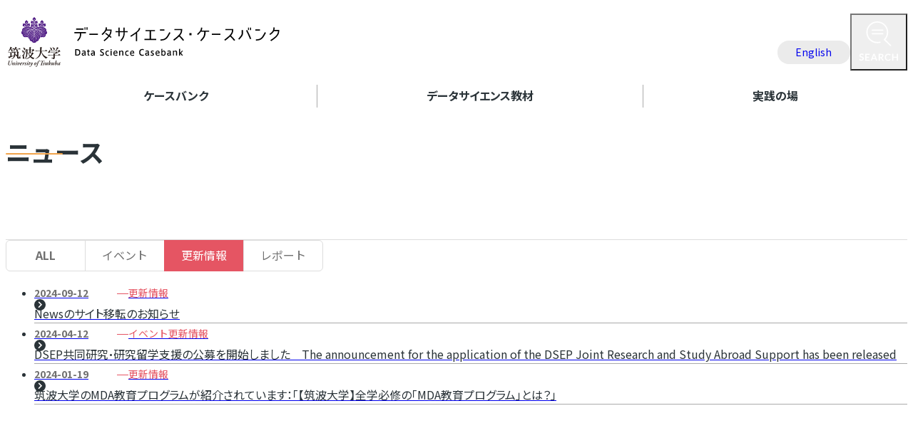

--- FILE ---
content_type: text/html; charset=UTF-8
request_url: https://casebank.sk-tsukuba.university/news/category/update
body_size: 29044
content:
<!DOCTYPE html>
<html lang="ja">
<head>
<meta charset="UTF-8">
<meta name="viewport" content="width=device-width, initial-scale=1">
<meta property="og:type" content="website">
<meta property="og:url" content="https://casebank.sk-tsukuba.university/news/category/update">
<meta property="og:title" content="更新情報 - ニュース - 筑波大学 データサイエンス・ケースバンク">
<meta property="og:description" content="筑波大学 データサイエンス・ケースバンク">
<meta property="og:site_name" content="筑波大学 データサイエンス・ケースバンク">
<meta property="og:image" content="https://casebank.sk-tsukuba.university/wp/wp-content/themes/tsukuba-dsc_2409/assets/social/ogp.png">
<meta name="twitter:card" content="summary_large_image">
	<script async src="https://www.googletagmanager.com/gtag/js?id=G-V9Q335CFWP"></script>		<meta name="google-site-verification" content="e4TZXKoWQnDJUXgLkLzSUAOv5Ckjuf8fu5dop2KYLgo">
	<title>更新情報 &#8211; 筑波大学 データサイエンス・ケースバンク</title>
<meta name='robots' content='max-image-preview:large' />
	<style>img:is([sizes="auto" i], [sizes^="auto," i]) { contain-intrinsic-size: 3000px 1500px }</style>
	<link rel='dns-prefetch' href='//fonts.googleapis.com' />
<link rel='stylesheet' id='wp-block-library-css' href='https://casebank.sk-tsukuba.university/wp/wp-includes/css/dist/block-library/style.min.css' media='all' />
<style id='wpinc-card-style-inline-css'>
/*!***************************************************************************************************************************************************************************************************************************************************!*\
  !*** css ./node_modules/css-loader/dist/cjs.js??ruleSet[1].rules[3].use[1]!./node_modules/postcss-loader/dist/cjs.js??ruleSet[1].rules[3].use[2]!./node_modules/sass-loader/dist/cjs.js??ruleSet[1].rules[3].use[3]!./src/blocks/card/style.scss ***!
  \***************************************************************************************************************************************************************************************************************************************************/


</style>
<style id='wpinc-cards-style-inline-css'>
/*!****************************************************************************************************************************************************************************************************************************************************!*\
  !*** css ./node_modules/css-loader/dist/cjs.js??ruleSet[1].rules[3].use[1]!./node_modules/postcss-loader/dist/cjs.js??ruleSet[1].rules[3].use[2]!./node_modules/sass-loader/dist/cjs.js??ruleSet[1].rules[3].use[3]!./src/blocks/cards/style.scss ***!
  \****************************************************************************************************************************************************************************************************************************************************/


</style>
<style id='wpinc-frame-style-inline-css'>
/*!****************************************************************************************************************************************************************************************************************************************************!*\
  !*** css ./node_modules/css-loader/dist/cjs.js??ruleSet[1].rules[3].use[1]!./node_modules/postcss-loader/dist/cjs.js??ruleSet[1].rules[3].use[2]!./node_modules/sass-loader/dist/cjs.js??ruleSet[1].rules[3].use[3]!./src/blocks/frame/style.scss ***!
  \****************************************************************************************************************************************************************************************************************************************************/


</style>
<style id='wpinc-tabs-style-inline-css'>
/*!***************************************************************************************************************************************************************************************************************************************************!*\
  !*** css ./node_modules/css-loader/dist/cjs.js??ruleSet[1].rules[3].use[1]!./node_modules/postcss-loader/dist/cjs.js??ruleSet[1].rules[3].use[2]!./node_modules/sass-loader/dist/cjs.js??ruleSet[1].rules[3].use[3]!./src/blocks/tabs/style.scss ***!
  \***************************************************************************************************************************************************************************************************************************************************/


</style>
<style id='global-styles-inline-css'>
:root{--wp--preset--aspect-ratio--square: 1;--wp--preset--aspect-ratio--4-3: 4/3;--wp--preset--aspect-ratio--3-4: 3/4;--wp--preset--aspect-ratio--3-2: 3/2;--wp--preset--aspect-ratio--2-3: 2/3;--wp--preset--aspect-ratio--16-9: 16/9;--wp--preset--aspect-ratio--9-16: 9/16;--wp--preset--color--black: #000000;--wp--preset--color--cyan-bluish-gray: #abb8c3;--wp--preset--color--white: #ffffff;--wp--preset--color--pale-pink: #f78da7;--wp--preset--color--vivid-red: #cf2e2e;--wp--preset--color--luminous-vivid-orange: #ff6900;--wp--preset--color--luminous-vivid-amber: #fcb900;--wp--preset--color--light-green-cyan: #7bdcb5;--wp--preset--color--vivid-green-cyan: #00d084;--wp--preset--color--pale-cyan-blue: #8ed1fc;--wp--preset--color--vivid-cyan-blue: #0693e3;--wp--preset--color--vivid-purple: #9b51e0;--wp--preset--gradient--vivid-cyan-blue-to-vivid-purple: linear-gradient(135deg,rgba(6,147,227,1) 0%,rgb(155,81,224) 100%);--wp--preset--gradient--light-green-cyan-to-vivid-green-cyan: linear-gradient(135deg,rgb(122,220,180) 0%,rgb(0,208,130) 100%);--wp--preset--gradient--luminous-vivid-amber-to-luminous-vivid-orange: linear-gradient(135deg,rgba(252,185,0,1) 0%,rgba(255,105,0,1) 100%);--wp--preset--gradient--luminous-vivid-orange-to-vivid-red: linear-gradient(135deg,rgba(255,105,0,1) 0%,rgb(207,46,46) 100%);--wp--preset--gradient--very-light-gray-to-cyan-bluish-gray: linear-gradient(135deg,rgb(238,238,238) 0%,rgb(169,184,195) 100%);--wp--preset--gradient--cool-to-warm-spectrum: linear-gradient(135deg,rgb(74,234,220) 0%,rgb(151,120,209) 20%,rgb(207,42,186) 40%,rgb(238,44,130) 60%,rgb(251,105,98) 80%,rgb(254,248,76) 100%);--wp--preset--gradient--blush-light-purple: linear-gradient(135deg,rgb(255,206,236) 0%,rgb(152,150,240) 100%);--wp--preset--gradient--blush-bordeaux: linear-gradient(135deg,rgb(254,205,165) 0%,rgb(254,45,45) 50%,rgb(107,0,62) 100%);--wp--preset--gradient--luminous-dusk: linear-gradient(135deg,rgb(255,203,112) 0%,rgb(199,81,192) 50%,rgb(65,88,208) 100%);--wp--preset--gradient--pale-ocean: linear-gradient(135deg,rgb(255,245,203) 0%,rgb(182,227,212) 50%,rgb(51,167,181) 100%);--wp--preset--gradient--electric-grass: linear-gradient(135deg,rgb(202,248,128) 0%,rgb(113,206,126) 100%);--wp--preset--gradient--midnight: linear-gradient(135deg,rgb(2,3,129) 0%,rgb(40,116,252) 100%);--wp--preset--font-size--small: 13px;--wp--preset--font-size--medium: 20px;--wp--preset--font-size--large: 36px;--wp--preset--font-size--x-large: 42px;--wp--preset--spacing--20: 0.44rem;--wp--preset--spacing--30: 0.67rem;--wp--preset--spacing--40: 1rem;--wp--preset--spacing--50: 1.5rem;--wp--preset--spacing--60: 2.25rem;--wp--preset--spacing--70: 3.38rem;--wp--preset--spacing--80: 5.06rem;--wp--preset--shadow--natural: 6px 6px 9px rgba(0, 0, 0, 0.2);--wp--preset--shadow--deep: 12px 12px 50px rgba(0, 0, 0, 0.4);--wp--preset--shadow--sharp: 6px 6px 0px rgba(0, 0, 0, 0.2);--wp--preset--shadow--outlined: 6px 6px 0px -3px rgba(255, 255, 255, 1), 6px 6px rgba(0, 0, 0, 1);--wp--preset--shadow--crisp: 6px 6px 0px rgba(0, 0, 0, 1);}:root { --wp--style--global--content-size: 48rem;--wp--style--global--wide-size: 72rem; }:where(body) { margin: 0; }.wp-site-blocks > .alignleft { float: left; margin-right: 2em; }.wp-site-blocks > .alignright { float: right; margin-left: 2em; }.wp-site-blocks > .aligncenter { justify-content: center; margin-left: auto; margin-right: auto; }:where(.wp-site-blocks) > * { margin-block-start: 24px; margin-block-end: 0; }:where(.wp-site-blocks) > :first-child { margin-block-start: 0; }:where(.wp-site-blocks) > :last-child { margin-block-end: 0; }:root { --wp--style--block-gap: 24px; }:root :where(.is-layout-flow) > :first-child{margin-block-start: 0;}:root :where(.is-layout-flow) > :last-child{margin-block-end: 0;}:root :where(.is-layout-flow) > *{margin-block-start: 24px;margin-block-end: 0;}:root :where(.is-layout-constrained) > :first-child{margin-block-start: 0;}:root :where(.is-layout-constrained) > :last-child{margin-block-end: 0;}:root :where(.is-layout-constrained) > *{margin-block-start: 24px;margin-block-end: 0;}:root :where(.is-layout-flex){gap: 24px;}:root :where(.is-layout-grid){gap: 24px;}.is-layout-flow > .alignleft{float: left;margin-inline-start: 0;margin-inline-end: 2em;}.is-layout-flow > .alignright{float: right;margin-inline-start: 2em;margin-inline-end: 0;}.is-layout-flow > .aligncenter{margin-left: auto !important;margin-right: auto !important;}.is-layout-constrained > .alignleft{float: left;margin-inline-start: 0;margin-inline-end: 2em;}.is-layout-constrained > .alignright{float: right;margin-inline-start: 2em;margin-inline-end: 0;}.is-layout-constrained > .aligncenter{margin-left: auto !important;margin-right: auto !important;}.is-layout-constrained > :where(:not(.alignleft):not(.alignright):not(.alignfull)){max-width: var(--wp--style--global--content-size);margin-left: auto !important;margin-right: auto !important;}.is-layout-constrained > .alignwide{max-width: var(--wp--style--global--wide-size);}body .is-layout-flex{display: flex;}.is-layout-flex{flex-wrap: wrap;align-items: center;}.is-layout-flex > :is(*, div){margin: 0;}body .is-layout-grid{display: grid;}.is-layout-grid > :is(*, div){margin: 0;}body{font-family: var(--wp--preset--font-family--system-font);font-size: 16px;line-height: 1.8;padding-top: 0px;padding-right: 0px;padding-bottom: 0px;padding-left: 0px;}a:where(:not(.wp-element-button)){text-decoration: underline;}:root :where(.wp-element-button, .wp-block-button__link){background-color: #32373c;border-width: 0;color: #fff;font-family: inherit;font-size: inherit;line-height: inherit;padding: calc(0.667em + 2px) calc(1.333em + 2px);text-decoration: none;}.has-black-color{color: var(--wp--preset--color--black) !important;}.has-cyan-bluish-gray-color{color: var(--wp--preset--color--cyan-bluish-gray) !important;}.has-white-color{color: var(--wp--preset--color--white) !important;}.has-pale-pink-color{color: var(--wp--preset--color--pale-pink) !important;}.has-vivid-red-color{color: var(--wp--preset--color--vivid-red) !important;}.has-luminous-vivid-orange-color{color: var(--wp--preset--color--luminous-vivid-orange) !important;}.has-luminous-vivid-amber-color{color: var(--wp--preset--color--luminous-vivid-amber) !important;}.has-light-green-cyan-color{color: var(--wp--preset--color--light-green-cyan) !important;}.has-vivid-green-cyan-color{color: var(--wp--preset--color--vivid-green-cyan) !important;}.has-pale-cyan-blue-color{color: var(--wp--preset--color--pale-cyan-blue) !important;}.has-vivid-cyan-blue-color{color: var(--wp--preset--color--vivid-cyan-blue) !important;}.has-vivid-purple-color{color: var(--wp--preset--color--vivid-purple) !important;}.has-black-background-color{background-color: var(--wp--preset--color--black) !important;}.has-cyan-bluish-gray-background-color{background-color: var(--wp--preset--color--cyan-bluish-gray) !important;}.has-white-background-color{background-color: var(--wp--preset--color--white) !important;}.has-pale-pink-background-color{background-color: var(--wp--preset--color--pale-pink) !important;}.has-vivid-red-background-color{background-color: var(--wp--preset--color--vivid-red) !important;}.has-luminous-vivid-orange-background-color{background-color: var(--wp--preset--color--luminous-vivid-orange) !important;}.has-luminous-vivid-amber-background-color{background-color: var(--wp--preset--color--luminous-vivid-amber) !important;}.has-light-green-cyan-background-color{background-color: var(--wp--preset--color--light-green-cyan) !important;}.has-vivid-green-cyan-background-color{background-color: var(--wp--preset--color--vivid-green-cyan) !important;}.has-pale-cyan-blue-background-color{background-color: var(--wp--preset--color--pale-cyan-blue) !important;}.has-vivid-cyan-blue-background-color{background-color: var(--wp--preset--color--vivid-cyan-blue) !important;}.has-vivid-purple-background-color{background-color: var(--wp--preset--color--vivid-purple) !important;}.has-black-border-color{border-color: var(--wp--preset--color--black) !important;}.has-cyan-bluish-gray-border-color{border-color: var(--wp--preset--color--cyan-bluish-gray) !important;}.has-white-border-color{border-color: var(--wp--preset--color--white) !important;}.has-pale-pink-border-color{border-color: var(--wp--preset--color--pale-pink) !important;}.has-vivid-red-border-color{border-color: var(--wp--preset--color--vivid-red) !important;}.has-luminous-vivid-orange-border-color{border-color: var(--wp--preset--color--luminous-vivid-orange) !important;}.has-luminous-vivid-amber-border-color{border-color: var(--wp--preset--color--luminous-vivid-amber) !important;}.has-light-green-cyan-border-color{border-color: var(--wp--preset--color--light-green-cyan) !important;}.has-vivid-green-cyan-border-color{border-color: var(--wp--preset--color--vivid-green-cyan) !important;}.has-pale-cyan-blue-border-color{border-color: var(--wp--preset--color--pale-cyan-blue) !important;}.has-vivid-cyan-blue-border-color{border-color: var(--wp--preset--color--vivid-cyan-blue) !important;}.has-vivid-purple-border-color{border-color: var(--wp--preset--color--vivid-purple) !important;}.has-vivid-cyan-blue-to-vivid-purple-gradient-background{background: var(--wp--preset--gradient--vivid-cyan-blue-to-vivid-purple) !important;}.has-light-green-cyan-to-vivid-green-cyan-gradient-background{background: var(--wp--preset--gradient--light-green-cyan-to-vivid-green-cyan) !important;}.has-luminous-vivid-amber-to-luminous-vivid-orange-gradient-background{background: var(--wp--preset--gradient--luminous-vivid-amber-to-luminous-vivid-orange) !important;}.has-luminous-vivid-orange-to-vivid-red-gradient-background{background: var(--wp--preset--gradient--luminous-vivid-orange-to-vivid-red) !important;}.has-very-light-gray-to-cyan-bluish-gray-gradient-background{background: var(--wp--preset--gradient--very-light-gray-to-cyan-bluish-gray) !important;}.has-cool-to-warm-spectrum-gradient-background{background: var(--wp--preset--gradient--cool-to-warm-spectrum) !important;}.has-blush-light-purple-gradient-background{background: var(--wp--preset--gradient--blush-light-purple) !important;}.has-blush-bordeaux-gradient-background{background: var(--wp--preset--gradient--blush-bordeaux) !important;}.has-luminous-dusk-gradient-background{background: var(--wp--preset--gradient--luminous-dusk) !important;}.has-pale-ocean-gradient-background{background: var(--wp--preset--gradient--pale-ocean) !important;}.has-electric-grass-gradient-background{background: var(--wp--preset--gradient--electric-grass) !important;}.has-midnight-gradient-background{background: var(--wp--preset--gradient--midnight) !important;}.has-small-font-size{font-size: var(--wp--preset--font-size--small) !important;}.has-medium-font-size{font-size: var(--wp--preset--font-size--medium) !important;}.has-large-font-size{font-size: var(--wp--preset--font-size--large) !important;}.has-x-large-font-size{font-size: var(--wp--preset--font-size--x-large) !important;}
:root :where(.wp-block-pullquote){font-size: 1.5em;line-height: 1.6;}
</style>
<link rel='stylesheet' id='stile-reset-css' href='https://casebank.sk-tsukuba.university/wp/wp-content/themes/tsukuba-dsc_2409/inc/stile/css/reset.min.css?v=3f2dc960' media='all' />
<link rel='stylesheet' id='google-fonts-css' href='https://fonts.googleapis.com/css2?family=Jost%3Awght%40400%3B500%3B600&#038;display=swap' media='all' />
<link rel='stylesheet' id='priority-menu-css' href='https://casebank.sk-tsukuba.university/wp/wp-content/themes/tsukuba-dsc_2409/inc/gida-menu/css/priority.min.css?v=62174620' media='all' />
<link rel='stylesheet' id='global-menu-css' href='https://casebank.sk-tsukuba.university/wp/wp-content/themes/tsukuba-dsc_2409/inc/gida-menu/css/global.min.css?v=ee9a3244' media='all' />
<link rel='stylesheet' id='default-content-css' href='https://casebank.sk-tsukuba.university/wp/wp-content/themes/tsukuba-dsc_2409/assets/css/default-content.css?v=8b71c3e1' media='all' />
<link rel='stylesheet' id='theme-style-css' href='https://casebank.sk-tsukuba.university/wp/wp-content/themes/tsukuba-dsc_2409/assets/css/style.css?v=1eac658c' media='all' />
<script src="https://casebank.sk-tsukuba.university/wp/wp-content/themes/tsukuba-dsc_2409/assets/js/default-content.min.js?v=445d82bc" id="default-content-js"></script>
<link rel="https://api.w.org/" href="https://casebank.sk-tsukuba.university/wp-json/" /><link rel="alternate" title="JSON" type="application/json" href="https://casebank.sk-tsukuba.university/wp-json/wp/v2/news_category/10" /><link rel="icon" href="https://casebank.sk-tsukuba.university/wp/wp-content/themes/tsukuba-dsc_2409/assets/social/favicon.ico?v=6d50dc06" sizes="32x32" />
<link rel="icon" href="https://casebank.sk-tsukuba.university/wp/wp-content/themes/tsukuba-dsc_2409/assets/social/icon-192.png?v=aa9dc365" sizes="192x192" />
<link rel="apple-touch-icon" href="https://casebank.sk-tsukuba.university/wp/wp-content/themes/tsukuba-dsc_2409/assets/social/icon-180.png?v=bb4efed2" />
</head>

<body class="archive tax-news_category term-update term-10 site-lang-ja">
<div id="page" class="site">
	<a class="skip-link" href="#content" visually-hidden>内容をスキップ</a>

	<header id="masthead" class="site-header gida-header" role="banner">
		<div class="main">
			<h1 class="site-branding">
				<div class="part-site-branding ja">
	<a href="https://www.tsukuba.ac.jp/">
		<img class="site-logo" src="https://casebank.sk-tsukuba.university/wp/wp-content/themes/tsukuba-dsc_2409/assets/images/logo.svg" alt="">
	</a>
	<a href="https://casebank.sk-tsukuba.university/" rel="home">
		<img class="site-title" src="https://casebank.sk-tsukuba.university/wp/wp-content/themes/tsukuba-dsc_2409/assets/images/title-ja.svg" alt="筑波大学 データサイエンス・ケースバンク">
	</a>
</div>
			</h1>

			<div class="part-header-nav" data-nc-links>
	<nav id="mp0" class="gida-menu-priority with-popup-hint pulldown" role="navigation">
		<div class="gida-menu-priority-bar">
			<ul class="menu"><li id="menu-item-23" class="menu-item-23 9999"><a href="https://casebank.sk-tsukuba.university/en" target="">English</a></li>
</ul>		</div>
	</nav>

	<button class="search"><span visually-hidden>検索</span></button>

	
	<div id="nav-panel-search" class="nav-panel">
		<div class="nav-panel-inner">
			<form role="search" method="get" class="search-form" action="https://casebank.sk-tsukuba.university/search">
	<label class="label-field">
		<input type="search" class="field" name="s" placeholder="キーワード" value="">
	</label>

	<button type="submit" class="button search">
		<span visually-hidden>検索</span>
	</button>
</form>
			<div class="close gida-menu-global-closer"></div>
		</div>
	</div>
</div>
		</div>

		<div class="sub gida-header-top">
			<div class="part-global-nav">
	<nav id="mg0" class="gida-menu-global pulldown with-popup-hint" role="navigation">
		<div class="gida-menu-global-bar">
			<ul class="menu ja"><li id="menu-item-244" class="menu-item-244 "><a href="https://casebank.sk-tsukuba.university/case" target=""><div>ケースバンク</div></a></li>
<li id="menu-item-256" class="menu-item-256 "><a href="https://casebank.sk-tsukuba.university/ds-t-materials" target=""><div>データサイエンス教材</div></a></li>
<li id="menu-item-255" class="menu-item-255 "><a href="https://casebank.sk-tsukuba.university/education" target=""><div>実践の場</div></a></li>
</ul>		</div>
				<div class="gida-menu-global-panels screen-only">
		</div>
	</nav>
</div>
		</div>
	</header>


	<div id="content" class="site-content">
	<main id="main" class="site-main" role="main">
		<section class="entry news">
			<header class="entry-header">
				<h2 class="title short">ニュース</h2>
			</header>

			<div class="entry-content sub narrow">
					<aside class="part-archive-filter">
	<a href="https://casebank.sk-tsukuba.university/news">ALL</a>
	<ul class="links">
	<li class="news_category-event"><a class="nav-link" href="https://casebank.sk-tsukuba.university/news/category/event">イベント</a></li>
	<li class="current news_category-update"><a class="nav-link" href="https://casebank.sk-tsukuba.university/news/category/update" aria-current="page">更新情報</a></li>
	<li class="news_category-report"><a class="nav-link" href="https://casebank.sk-tsukuba.university/news/category/report">レポート</a></li>

</ul>
</aside>
			</div>

			<div class="entry-content main">
							<ul class="list-item list-item-news" data-nc-links-ns>
	<li id="post-5939" class="item item-news post-5939 news type-news status-publish hentry news_category-update post_lang-ja">
	<a href="https://casebank.sk-tsukuba.university/news/5939">

		<div class="content">
			<div class="info">
				<span class="date">2024-09-12</span>
				<ul class="list-cat"><li><span class="news_category-update root">更新情報</span></li></ul>			</div>

			<div class="title" data-nc-kerning><div>Newsのサイト移転のお知らせ</div></div>		</div>


	</a>
</li>
<li id="post-5215" class="item item-news post-5215 news type-news status-publish hentry news_category-event news_category-update post_lang-ja">
	<a href="https://casebank.sk-tsukuba.university/news/5215">

		<div class="content">
			<div class="info">
				<span class="date">2024-04-12</span>
				<ul class="list-cat"><li><span class="news_category-event root">イベント</span></li><li><span class="news_category-update root">更新情報</span></li></ul>			</div>

			<div class="title" data-nc-kerning><div>DSEP共同研究・研究留学支援の公募を開始しました　The announcement for the application of the DSEP Joint Research and Study Abroad Support has been released</div></div>		</div>


	</a>
</li>
<li id="post-3978" class="item item-news post-3978 news type-news status-publish hentry news_category-update post_lang-ja">
	<a href="https://casebank.sk-tsukuba.university/news/3978">

		<div class="content">
			<div class="info">
				<span class="date">2024-01-19</span>
				<ul class="list-cat"><li><span class="news_category-update root">更新情報</span></li></ul>			</div>

			<div class="title" data-nc-kerning><div>筑波大学のMDA教育プログラムが紹介されています：「【筑波大学】全学必修の「MDA教育プログラム」とは？」</div></div>		</div>


	</a>
</li>
				</ul>
			</div>

					</section>
	</main>
	</div><!-- .site-content -->

	<footer id="colophon" class="site-footer" role="contentinfo">
		<div class="misc">
			<a id="back-to-top" class="hidden screen-only" href="#top">
				<span visually-hidden>Back to top</span>
			</a>
		</div>

		<div class="sub banner">
			<div class="part-banner-area" role="complementary" aria-label="バナー">
	<div class="list-widget">
		<section id="block-7" class="widget widget_block widget_media_image">
<figure class="wp-block-image size-full"><a href="https://www.tsukuba.ac.jp/education/data-science-programs/"><img loading="lazy" decoding="async" width="386" height="128" src="https://casebank.sk-tsukuba.university/wp/wp-content/uploads/2023/05/banner_MDA-1.png" alt="" class="wp-image-2379" srcset="https://casebank.sk-tsukuba.university/wp/wp-content/uploads/2023/05/banner_MDA-1.png 386w, https://casebank.sk-tsukuba.university/wp/wp-content/uploads/2023/05/banner_MDA-1-320x106.png 320w, https://casebank.sk-tsukuba.university/wp/wp-content/uploads/2023/05/banner_MDA-1-160x53.png 160w" sizes="auto, (max-width: 386px) 100vw, 386px" /></a></figure>
</section><section id="block-8" class="widget widget_block widget_media_image">
<figure class="wp-block-image size-full"><a href="https://www.sie.tsukuba.ac.jp/"><img loading="lazy" decoding="async" width="386" height="128" src="https://casebank.sk-tsukuba.university/wp/wp-content/uploads/2023/05/banner_system.png" alt="" class="wp-image-2380" srcset="https://casebank.sk-tsukuba.university/wp/wp-content/uploads/2023/05/banner_system.png 386w, https://casebank.sk-tsukuba.university/wp/wp-content/uploads/2023/05/banner_system-320x106.png 320w, https://casebank.sk-tsukuba.university/wp/wp-content/uploads/2023/05/banner_system-160x53.png 160w" sizes="auto, (max-width: 386px) 100vw, 386px" /></a></figure>
</section><section id="block-9" class="widget widget_block widget_media_image">
<figure class="wp-block-image size-full"><a href="https://sse.tsukuba.ac.jp/"><img loading="lazy" decoding="async" width="386" height="128" src="https://casebank.sk-tsukuba.university/wp/wp-content/uploads/2023/05/banner_rikou.png" alt="" class="wp-image-2381" srcset="https://casebank.sk-tsukuba.university/wp/wp-content/uploads/2023/05/banner_rikou.png 386w, https://casebank.sk-tsukuba.university/wp/wp-content/uploads/2023/05/banner_rikou-320x106.png 320w, https://casebank.sk-tsukuba.university/wp/wp-content/uploads/2023/05/banner_rikou-160x53.png 160w" sizes="auto, (max-width: 386px) 100vw, 386px" /></a></figure>
</section><section id="block-10" class="widget widget_block widget_media_image">
<figure class="wp-block-image size-full"><a href="https://inf.tsukuba.ac.jp/"><img loading="lazy" decoding="async" width="386" height="128" src="https://casebank.sk-tsukuba.university/wp/wp-content/uploads/2023/05/banner_jouhou-1.png" alt="" class="wp-image-2383" srcset="https://casebank.sk-tsukuba.university/wp/wp-content/uploads/2023/05/banner_jouhou-1.png 386w, https://casebank.sk-tsukuba.university/wp/wp-content/uploads/2023/05/banner_jouhou-1-320x106.png 320w, https://casebank.sk-tsukuba.university/wp/wp-content/uploads/2023/05/banner_jouhou-1-160x53.png 160w" sizes="auto, (max-width: 386px) 100vw, 386px" /></a></figure>
</section>	</div>
</div>
		</div>

		<div class="main">
			<div class="site-branding">
				<div class="part-site-branding ja">
	<a href="https://www.tsukuba.ac.jp/">
		<img class="site-logo" src="https://casebank.sk-tsukuba.university/wp/wp-content/themes/tsukuba-dsc_2409/assets/images/logo.svg" alt="">
	</a>
	<a href="https://casebank.sk-tsukuba.university/" rel="home">
		<img class="site-title" src="https://casebank.sk-tsukuba.university/wp/wp-content/themes/tsukuba-dsc_2409/assets/images/title-ja.svg" alt="筑波大学 データサイエンス・ケースバンク">
	</a>
</div>
			</div>

			<div class="footer-nav" data-nc-links>
				<ul class="menu"><li id="menu-item-1417" class="menu-item-1417 "><a href="https://casebank.sk-tsukuba.university/site-policy" target="">このサイトについて</a></li>
<li id="menu-item-24" class="menu-item-24 "><a href="https://casebank.sk-tsukuba.university/en" target="">English</a></li>
<li id="menu-item-29" class="menu-item-29 search"><a href="https://casebank.sk-tsukuba.university/wp/search" target="">検索</a></li>
</ul>							</div>
		</div>

		<div class="sub text">
			<div class="credit">
				〒305-8573 つくば市天王台1-1-1<br />
Email: datasci@sk.tsukuba.ac.jp			</div>
		</div>
	</footer>

	<div hidden id="wpinc-socio-analytics-dialog">
	<div>
		<p>
			当ウェブサイトでは、サービスの利便性を高めるためにCookie（クッキー）を利用します。			受け入れる場合は、「OK」をクリックしてください。		</p>
	</div>
	<div>
		<button id="wpinc-socio-analytics-accept">OK</button>
		<button id="wpinc-socio-analytics-reject">拒否</button>
	</div>
</div>
</div><!-- #page -->

<script src="https://casebank.sk-tsukuba.university/wp/wp-content/themes/tsukuba-dsc_2409/inc/stinc/socio/assets/js/analytics.min.js?v=d6005893" id="wpinc-socio-analytics-js"></script>
<script id="wpinc-socio-analytics-js-after">
wpinc_socio_analytics_initialize({"tag_id":"G-V9Q335CFWP","do_show_dialog":false});
</script>
<script src="https://casebank.sk-tsukuba.university/wp/wp-content/themes/tsukuba-dsc_2409/inc/gida-menu/js/priority.min.js?v=2a0b2c1a" id="priority-menu-js"></script>
<script id="priority-menu-js-after">
GIDA.menu_priority('mp0', { autoClose: true });
</script>
<script src="https://casebank.sk-tsukuba.university/wp/wp-content/themes/tsukuba-dsc_2409/inc/gida-menu/js/global.min.js?v=b42100b9" id="global-menu-js"></script>
<script src="https://casebank.sk-tsukuba.university/wp/wp-content/themes/tsukuba-dsc_2409/assets/js/index.min.js?v=9bc4c3b3" id="index-js"></script>

</body>
</html>


--- FILE ---
content_type: text/css
request_url: https://casebank.sk-tsukuba.university/wp/wp-content/themes/tsukuba-dsc_2409/inc/gida-menu/css/global.min.css?v=ee9a3244
body_size: 6688
content:
.gida-menu-global{--bar-item-width: unset;--bar-item-height: 3rem;--bar-item-padding: 0.15rem 1rem;--bar-scroll-shadow-start: #0005;--bar-scroll-shadow-end: #0000;--bar-scroll-scroller-start: #fffe;--bar-scroll-scroller-end: #fff0;--bar-scroll-mark-color: #000;--bar-mark-color: #000;--bar-mark-path: polygon(0% 20%, 100% 20%, 50% 95%);--panel-bg-color: #fff;--panel-shadow: 0 4px 8px 0 #0004;--panel-item-width: unset;--panel-item-height: 3rem;--panel-item-padding: 0.25rem 1rem}.gida-menu-global{position:relative;box-sizing:border-box}.gida-menu-global :where(*,*::before,*::after){box-sizing:inherit;margin:0;padding:0}.gida-menu-global :where(li,li>*:first-child){transition-duration:.2s;transition-property:color,background-color}.gida-menu-global :where(li,li>*:first-child)::before,.gida-menu-global :where(li,li>*:first-child)::after{transition:all .2s}.gida-menu-global :where(li>*:first-child){-webkit-user-select:none;-moz-user-select:none;user-select:none}.gida-menu-global a{text-decoration:none}.gida-menu-global button{-webkit-appearance:none;-moz-appearance:none;appearance:none;padding:0;border-radius:0;border:inherit;background:inherit;font:inherit;color:inherit}.gida-menu-global ul{list-style-type:none}.gida-menu-global-bar{display:flex;max-height:var(--bar-item-height);overflow-x:scroll;overflow-y:hidden;scroll-behavior:smooth;scrollbar-width:none}.gida-menu-global-bar::-webkit-scrollbar{display:none}.gida-menu-global-bar .menu{margin:auto}.gida-menu-global-bar::before,.gida-menu-global-bar::after{content:"";position:absolute;inset-block:0;width:16px;z-index:1;pointer-events:none;opacity:0;transition:opacity .2s}.gida-menu-global-bar::before{background-image:radial-gradient(farthest-side at center left, var(--bar-scroll-shadow-start), var(--bar-scroll-shadow-end));inset-inline:0 auto}.gida-menu-global-bar::after{background-image:radial-gradient(farthest-side at center right, var(--bar-scroll-shadow-start), var(--bar-scroll-shadow-end));inset-inline:auto 0}.gida-menu-global-bar.scrollable-left::before,.gida-menu-global-bar.scrollable-right::after{opacity:1}.gida-menu-global-bar :is(.scroll-left,.scroll-right){position:absolute;inset-block:0;width:32px;z-index:2;transition:all .2s;opacity:0;pointer-events:none;background-image:radial-gradient(farthest-side at center left, var(--bar-scroll-scroller-start), var(--bar-scroll-scroller-end))}.gida-menu-global-bar :is(.scroll-left,.scroll-right)::before{content:"";position:absolute;width:1rem;height:1rem;inset:50% auto auto 50%;border-block-start:2px solid var(--bar-scroll-mark-color);border-inline-start:2px solid var(--bar-scroll-mark-color);transform:translate(-50%, -50%) rotate(-45deg)}.gida-menu-global-bar .scroll-left{inset-inline-start:0}.gida-menu-global-bar .scroll-right{inset-inline-end:0;transform:rotate(180deg)}.gida-menu-global-bar:where(:not(.touch):hover.scrollable-left) .scroll-left{opacity:1;pointer-events:auto}.gida-menu-global-bar:where(:not(.touch):hover.scrollable-right) .scroll-right{opacity:1;pointer-events:auto}:where(.gida-menu-global.box-shadow) .gida-menu-global-bar::before{background-image:linear-gradient(to right, var(--bar-scroll-shadow-start), var(--bar-scroll-shadow-end))}:where(.gida-menu-global.box-shadow) .gida-menu-global-bar::after{background-image:linear-gradient(to left, var(--bar-scroll-shadow-start), var(--bar-scroll-shadow-end))}.gida-menu-global-bar .menu{display:inline-flex}.gida-menu-global-bar li{position:relative;flex-grow:1}.gida-menu-global-bar li>*:first-child{display:flex;flex-direction:column;align-items:center;justify-content:center;width:100%;min-width:var(--bar-item-width);min-height:var(--bar-item-height);padding:var(--bar-item-padding);white-space:nowrap}.gida-menu-global-bar li:where(.current)>*:first-child{pointer-events:none}:where(.gida-menu-global.with-popup-hint) .gida-menu-global-bar li>*:first-child:not(a){position:relative}:where(.gida-menu-global.with-popup-hint) .gida-menu-global-bar li>*:first-child:not(a)::after{content:"";position:absolute;inset-inline-start:calc(50% - .25rem);width:.5rem;height:.5rem;clip-path:var(--bar-mark-path);box-shadow:0 0 1rem var(--bar-mark-color) inset}:where(.gida-menu-global.with-popup-hint:not(.upward)) .gida-menu-global-bar li>*:first-child:not(a)::after{inset-block-end:.15rem}:where(.gida-menu-global.with-popup-hint:not(.upward)) .gida-menu-global-bar li.opened>*:first-child:not(a)::after{transform:scaleY(-1)}:where(.gida-menu-global.with-popup-hint.upward) .gida-menu-global-bar li>*:first-child:not(a)::after{inset-block-start:.15rem;transform:rotate(180deg)}:where(.gida-menu-global.with-popup-hint.upward) .gida-menu-global-bar li.opened>*:first-child:not(a)::after{transform:scaleY(1)}.gida-menu-global-panels{position:absolute;inset-inline:0}:where(.gida-menu-global:not(.upward)) .gida-menu-global-panels{inset-block:auto 0}:where(.gida-menu-global:not(.upward)) .gida-menu-global-panels .gida-menu-global-panel{inset-block-start:100%}:where(.gida-menu-global.upward) .gida-menu-global-panels{inset-block:0 auto}:where(.gida-menu-global.upward) .gida-menu-global-panels .gida-menu-global-panel{inset-block-end:100%}.gida-menu-global-panel{display:none;opacity:0}.gida-menu-global-panel:where(.active,.opened){display:block}.gida-menu-global-panel:where(.active.opened){opacity:1;transition:opacity .2s;z-index:1001}.gida-menu-global-panel:where(:not(.active).opened){transition:opacity .15s .1s}.gida-menu-global-panel{position:absolute;inset-inline:0;z-index:1000;background-color:var(--panel-bg-color);box-shadow:var(--panel-shadow)}.gida-menu-global-panel .menu{margin:auto;display:flex;justify-content:center;flex-direction:column;min-width:100%}@media screen and (min-width: 600px),print and (min-width: base-to-px(148)){.gida-menu-global-panel .menu{flex-direction:row;flex-wrap:wrap;min-width:unset}}.gida-menu-global-panel li>*:first-child{display:flex;flex-direction:column;align-items:flex-start;justify-content:center;min-width:var(--panel-item-width);min-height:var(--panel-item-height);padding:var(--panel-item-padding)}.gida-menu-global-panel li>*:first-child :where(div,span){display:inline-block;text-align:left}.gida-menu-global-panel li:where(.current)>a{pointer-events:none}:where(.gida-menu-global.overflow-scroll) .gida-menu-global-panel{max-height:var(--visible-height, unset);overflow-y:scroll}@media screen and (min-width: 600px),print and (min-width: base-to-px(148)){:where(.gida-menu-global.pulldown) .gida-menu-global-panel{width:-moz-fit-content;width:fit-content}}:where(.gida-menu-global.pulldown) .gida-menu-global-panel .menu{flex-direction:column}:where(.gida-menu-global:not(.pulldown)) .gida-menu-global-panel .menu .menu{flex-direction:column}
/*# sourceMappingURL=global.min.css.map */

--- FILE ---
content_type: application/javascript
request_url: https://casebank.sk-tsukuba.university/wp/wp-content/themes/tsukuba-dsc_2409/inc/gida-menu/js/global.min.js?v=b42100b9
body_size: 9589
content:
"use strict";!function(){window.GIDA=window.GIDA??{},window.GIDA.menu_global=function(t=null,e={}){new o(t,e)};const t=[];const e=[];function s(){const t=new ResizeObserver((t=>{for(const e of t)i(e.target)}));for(const s of e)t.observe(s),s.addEventListener("scroll",n((()=>{i(s)})));e.length=0}function i(t){if(t.scrollWidth-t.clientWidth>2){const e=t.scrollLeft/(t.scrollWidth-t.clientWidth);t.classList[e<.95?"add":"remove"]("scrollable-right"),t.classList[.05<e?"add":"remove"]("scrollable-left")}else t.classList.remove("scrollable-right"),t.classList.remove("scrollable-left")}function n(t){let e;function s(){e=!1,t()}return()=>{e||(e=!0,requestAnimationFrame(s))}}function l(t,e){let s=null,i=!1,[n,l,o]=[0,0,0];const r=()=>{i=!1,e()};t.addEventListener("pointerenter",(()=>{i=!0})),t.addEventListener("pointermove",(t=>{i&&.1<(t=>{const[e,s,i]=[t.clientX,t.clientY,t.timeStamp],r=((e-n)*(e-n)+(s-l)*(s-l))/(i-o);return[n,l,o]=[e,s,i],r})(t)&&(clearTimeout(s),s=setTimeout(r,50))})),t.addEventListener("pointerleave",(()=>{clearTimeout(s),i=!1}))}document.addEventListener("DOMContentLoaded",(()=>{window.addEventListener("scroll",(()=>{for(const e of t)e()}),{passive:!0}),s(),window.addEventListener("load",s)}));class o{static SEL_NAV_BAR=".gida-menu-global-bar";static SEL_NAV_PANEL_PARENT=".gida-menu-global-panels";static SEL_NAV_CLOSER=".gida-menu-global-closer";static CLS_PULLDOWN="pulldown";static CLS_UPWARD="upward";static CLS_OVERFLOW_SCROLL="overflow-scroll";static CLS_CURRENT="current";static CLS_MENU_ANCESTOR="menu-ancestor";static CLS_PAGE_ANCESTOR="page-ancestor";static CLS_HOVER="hover";static CLS_TOUCH="touch";static CLS_ACTIVE="active";static CLS_OPENED="opened";static CLS_HOVER_ANCESTOR="hover-ancestor";constructor(s,i){if(this._root=s?document.getElementById(s):document.querySelector(".gida-menu-global"),!this._root)return;this._openItem=null,this._openTime=0,this._scrollTop=0,this._panels=[],this._st=null,this._canceled=!1,this._startX=0,this._startY=0,this._isOpenedByHover=!1,this._bar=this._root.querySelector(o.SEL_NAV_BAR);const l=this._root.querySelectorAll(".menu > li"),r=this._bar.querySelectorAll("button[data-panel], label[for]");this._panelParent=this._root.querySelector(o.SEL_NAV_PANEL_PARENT),this._isPulldown=this._root.classList.contains(o.CLS_PULLDOWN),this._isUpward=this._root.classList.contains(o.CLS_UPWARD),this._isOverflowScroll=this._root.classList.contains(o.CLS_OVERFLOW_SCROLL);const a=i.autoClose??!0,c=i.autoScroll??!0;var h;if(this._scrollViewOffset=i.scrollViewOffset??20,this._defMenuItem=i.defaultMenuItem??null,this._child=i.childNav??null,this._onBeforeOpen=i.onBeforeOpen??null,this._doOpenOnHover=i.doOpenOnHover??!0,this._doSetPanelWidth=i.doSetPanelWidth??!1,this._doSuppressCloseAfterHover=i.doSuppressCloseAfterHover??!1,this._panelParent&&(this._panels=Array.prototype.slice.call(this._panelParent.children)),0<navigator.maxTouchPoints&&this._bar.addEventListener("pointerenter",(t=>{const e="mouse"===t.pointerType?"remove":"add";this._bar.classList[e](o.CLS_TOUCH),this._panelParent.classList[e](o.CLS_TOUCH)})),function(t,e,s,i=null,n=null){const l=t=>{if("mouse"===t.pointerType&&!t.target.classList.contains(e)&&(t.target.classList.add(s),n))for(let e=t.target.parentElement;e&&e!==i;e=e.parentElement)e.classList.contains(s)&&e.classList.add(n)},o=t=>{if("mouse"===t.pointerType&&!t.target.classList.contains(e)&&(t.target.classList.remove(s),n))for(let e=t.target.parentElement;e&&e!==i;e=e.parentElement)e.classList.contains(s)&&e.classList.remove(n)};for(const e of t)e.addEventListener("pointerenter",l),e.addEventListener("pointerleave",o)}(l,o.CLS_CURRENT,o.CLS_HOVER,this._root,o.CLS_HOVER_ANCESTOR),this.addClickStateEventListener(r),this._defMenuItem&&this.open(this._defMenuItem),h=this._bar,e.push(h),a&&(!function(e,s=!1){s&&e(),t.push(n(e))}((()=>this.onScroll())),this._panelParent&&this._panelParent.addEventListener("click",(t=>t.stopPropagation())),document.addEventListener("click",(()=>this.closeAll()))),c){const t=this._bar.querySelectorAll("a, button[data-panel], label[for]");this.initializeAutoScroll(t)}this.initializeScroller();const d=this._root.querySelectorAll(o.SEL_NAV_CLOSER);for(const t of d)t.addEventListener("click",(()=>this.closeAll()))}initializeAutoScroll(t){for(const e of t){const t=e.parentElement;(t.classList.contains(o.CLS_CURRENT)||t.classList.contains(o.CLS_MENU_ANCESTOR)||t.classList.contains(o.CLS_PAGE_ANCESTOR))&&this.ensureInView(e)}}initializeScroller(){const t=document.createElement("div"),e=document.createElement("div");t.classList.add("scroll-left"),e.classList.add("scroll-right"),this._bar.insertBefore(t,this._bar.firstChild),this._bar.appendChild(e),this.addScrollerEventListener(t,-48),this.addScrollerEventListener(e,48)}addClickStateEventListener(t){for(const e of t)e.addEventListener("click",(t=>{t.stopPropagation()})),this._doOpenOnHover&&l(e,this.createEventListenerEnter(e)),e.addEventListener("pointerdown",this.createEventListenerDown()),e.addEventListener("touchstart",this.createEventListenerTouchStart()),e.addEventListener("pointermove",this.createEventListenerMove()),e.addEventListener("pointercancel",this.createEventListenerCancel()),e.addEventListener("pointerup",this.createEventListenerUp(e)),e.addEventListener("pointerleave",this.createEventListenerLeave()),e.addEventListener("touchend",(t=>{t.cancelable&&t.preventDefault()}));for(const t of this._panels)t.addEventListener("mouseenter",(()=>this.cancelTimeout()))}addScrollerEventListener(t,e){let s=null,i=!1;const l=n((()=>{this._bar.scrollBy(e,0),i&&(s=setTimeout(l,100))}));t.addEventListener("mouseenter",(t=>{t.preventDefault(),i=!0,s=setTimeout(l,100)})),t.addEventListener("mouseleave",(t=>{t.preventDefault(),i=!1,s&&clearTimeout(s),s=null}))}cancelTimeout(){this._st&&clearTimeout(this._st),this._st=null}onScroll(){if((!this._child||!this._child._openItem)&&this._openItem){const t=this._panelParent.querySelector(".gida-menu-global-panel.active.opened");if(!t)return;const e=t.getBoundingClientRect();(e.bottom<0||0<e.top&&e.bottom<Math.abs(window.scrollY-this._scrollTop))&&(this.closeAll(),this.cancelTimeout())}}createEventListenerEnter(t){return()=>{t!==this._openItem&&(this.cancelTimeout(),this._st=setTimeout((()=>this.open(t,!0)),100))}}createEventListenerDown(){return t=>{this._canceled=!1,this._startX=t.clientX,this._startY=t.clientY}}createEventListenerTouchStart(){return()=>{this.cancelTimeout(),this._touched=!0}}createEventListenerMove(){return t=>{(10<Math.abs(t.clientX-this._startX)||10<Math.abs(t.clientY-this._startY))&&(this._canceled=!0)}}createEventListenerCancel(){return()=>{this._canceled=!0}}createEventListenerUp(t){return()=>{if(this.cancelTimeout(),this._canceled)return;if(this._touched)return void(t===this._openItem?this.closeAll():this.open(t));const e=(new Date).getTime();if(!(e-this._openTime<200))if(t===this._openItem){if(this._isOpenedByHover){if(this._doSuppressCloseAfterHover)return;if(e-this._openTime<400)return}this.closeAll()}else this.open(t)}}createEventListenerLeave(){return()=>{this.cancelTimeout(),this._touched?this._touched=!1:null!==this._openItem&&(this._st=setTimeout((()=>this.closeAll()),800))}}closeAll(){this._suppressCloseAll||(this._defMenuItem?this.open(this._defMenuItem):(this.clearStateOpened(),this.setStateActive(null)))}open(t,e=!1){this._suppressCloseAll=!0,document.dispatchEvent(new MouseEvent("click")),this._suppressCloseAll=!1,this.clearStateOpened(),this.setStateActive(t),this.ensureInView(t),t.parentElement.classList.add(o.CLS_OPENED),setTimeout((()=>{const e=this.itemToPanel(t);e&&(e.classList.add(o.CLS_OPENED),e.focus()),this._isPulldown&&this.alignPanel(t,e),this._isOverflowScroll&&this.assignVisibleHeight(t,e),this._onBeforeOpen&&this._onBeforeOpen(t,e)}),0),this._openItem=t,this._openTime=(new Date).getTime(),this._scrollTop=window.scrollY,this._isOpenedByHover=e}setStateActive(t){if(null===t)for(const t of this._panels)t.classList.remove(o.CLS_ACTIVE);else{const e=t.dataset.panel??t.getAttribute("for")??"";for(const t of this._panels)t.id===e?t.classList.add(o.CLS_ACTIVE):t.classList.remove(o.CLS_ACTIVE)}}clearStateOpened(){if(this._child&&this._child.closeAll(),!this._openItem)return;this._openItem.parentElement.classList.remove(o.CLS_OPENED);const t=this._openItem;setTimeout((()=>{if(t===this._openItem)return;const e=this.itemToPanel(t);e&&e.classList.remove(o.CLS_OPENED)}),400),this._openItem=null}itemToPanel(t){const e=t.dataset.panel??t.getAttribute("for")??"";return e?document.getElementById(e):null}ensureInView(t){const e=t.parentElement.offsetLeft,s=e+t.parentElement.offsetWidth;this._bar.scrollLeft+this._bar.offsetWidth<s&&(this._bar.scrollLeft=s-this._bar.offsetWidth+this._scrollViewOffset),e<this._bar.scrollLeft&&(this._bar.scrollLeft=e-this._scrollViewOffset)}alignPanel(t,e){if(!e)return;if(window.innerWidth<=600)return e.style.left="",e.style.right="",void(this._doSetPanelWidth&&(e.style.minWidth=""));const s=t.getBoundingClientRect(),i=e.getBoundingClientRect(),n=this._panelParent.getBoundingClientRect(),l=i.right-i.left,o=n.right-n.left,r=s.left-n.left,a=o<r+l+16;e.style.left=a?"unset":`${r}px`,e.style.right=a?"0px":"unset",this._doSetPanelWidth&&(e.style.minWidth=s.right-s.left+"px")}assignVisibleHeight(t,e){if(!e)return;const s=window.innerHeight;let i=parseInt(document.documentElement.style.scrollPaddingTop,10);i=isNaN(i)?0:i,e.style.setProperty("--visible-height",null);const n=t.getBoundingClientRect(),l=e.getBoundingClientRect();s-n.height-i<l.height&&e.style.setProperty("--visible-height",s-n.height-i+"px")}}}();
//# sourceMappingURL=global.min.js.map

--- FILE ---
content_type: image/svg+xml
request_url: https://casebank.sk-tsukuba.university/wp/wp-content/themes/tsukuba-dsc_2409/assets/images/title-ja.svg
body_size: 5745
content:
<?xml version="1.0" encoding="UTF-8"?>
<svg id="a" data-name="レイヤー 1" xmlns="http://www.w3.org/2000/svg" width="302" height="52" viewBox="0 0 302 52">
  <path d="m5.55,24.5l-1.3-1.2c4-4.3,4.2-6.1,4.2-10.1H.35v-1.8h16.8v1.8h-6.9c0,4.4-.3,6.6-4.7,11.3ZM2.95,7.9v-1.8h10.7v1.8H2.95Zm13.6,0h-1.4v-3.6h1.4s0,3.6,0,3.6Zm3,.1h-1.4v-3.7h1.4s0,3.7,0,3.7Zm2.8,5.7h12.4v1.8h-12.4v-1.8Zm30.2,3l2.4,1.8-1.1,1.3-2.3-1.8c-2.1,2.5-4.5,4.8-7.1,6.7l-1.2-1.4c2.5-1.8,4.8-3.9,6.8-6.3,0,0-2.8-2.1-4.5-3.1l1.1-1.4c1.6,1.2,4.4,3.2,4.4,3.2,1.3-1.9,2-4.1,2.1-6.3h-6c-.9,1.7-2.2,3.3-5.6,6.4l-1.3-1.3c5.5-5.1,6-6.7,6-9.8h1.9c0,1-.1,2-.3,3h7.1v1.4c0,2.7-.9,5.3-2.4,7.6h0Zm20-5h-5.8v5.8h-1.8v-5.8h-4.2v-1.7h4.2v-5.1h1.8v5.1h5.7v-5h1.8v5h4.4v1.7h-4.4c0,5.7-1,8.1-5.2,13l-1.4-1.2c4.1-4.7,4.9-6.8,4.9-11.8Zm20,.3v12.6h-1.9v-11.1c-1.8,1.3-3.9,2.7-7.1,4.8l-1-1.5c8.4-5.4,12.6-7.8,12.6-11.5h1.8c.1,2.4-1.2,4.3-4.4,6.7h0Zm26.3-3.6v1.7h-6v11.1h7.7v1.7h-17.4v-1.7h7.8v-11.1h-6v-1.7h13.9Zm13.9-.8v1.8h-6.7v-1.8h6.7Zm-6,16.1v-1.8c7.4,0,8.9-2.6,13.1-10.4l1.7.9c-4.2,7.7-6,11.3-14.8,11.3Zm30.1-15.1h-9.5v-1.7h11.4v1.8c0,2.9-.9,5.1-3.2,7.7,2.1,2,4.1,4.2,6,6.5l-1.5,1.2c-1.8-2.2-3.7-4.3-5.8-6.3-2.3,2.2-4.8,4.2-7.4,6.1l-1.2-1.5c9.7-7.3,11.2-9.8,11.2-13.8h0Zm12.6,4.3h3.1v3.2h-3.1v-3.2Zm17.3,11.7l-1.4-1.3c4.6-4.6,5.8-6,5.8-12.4h-4.9c-1.3,1.7-2.7,3.3-4.3,4.7l-1.3-1.2c5.4-5.1,5.7-6.6,5.7-9.6h1.9c.1,1.5-.2,3-.8,4.4h11.1v1.7h-5.3c-.1,6.9-1.5,8.6-6.5,13.7h0Zm15.7-10.9h12.4v1.8h-12.4v-1.8Zm29.5-5.1h-9.5v-1.7h11.4v1.8c0,2.9-.9,5.1-3.2,7.7,2.1,2,4.1,4.2,6,6.5l-1.5,1.2c-1.8-2.2-3.7-4.3-5.8-6.3-2.3,2.2-4.8,4.2-7.4,6.1l-1.2-1.5c9.7-7.3,11.2-9.8,11.2-13.8Zm10.8,13.7l-1.5-1.2c4.2-4.9,5-5.7,5-8.6v-4.1h2v4.1c.1,3.8-1.3,5-5.5,9.8Zm9.9-13.1l1.7-.9c2.3,4.1,4.3,8.3,6,12.7l-1.8.7c-1.7-4.3-3.7-8.5-5.9-12.5h0Zm4.3-.7h-1.4v-3.7h1.4s0,3.7,0,3.7Zm3,0h-1.4v-3.7h1.4s0,3.7,0,3.7Zm13.2-.9v1.8h-6.7v-1.8h6.7Zm-6,16.1v-1.8c7.4,0,8.9-2.6,13.1-10.4l1.7.9c-4.1,7.7-6,11.3-14.8,11.3h0Zm32.5-13.6h-5.9c-1,1.9-2.4,3.3-5.6,5.5l-1.1-1.4c5.8-4.1,5.8-6.2,5.8-9.5h1.9c.1,1.2-.1,2.4-.4,3.6h7.1v1.7c0,5.1-3.3,9.1-11.9,14.5l-1.1-1.5c8.1-5,11.1-8.5,11.2-12.9ZM4.2,36.1c3.3,0,4.8,1.4,4.8,4.7,0,2.8-1.2,4.7-4.9,4.7H1.6v-9.4h2.6Zm3.3,4.7c0-2.2-1-3.3-3.3-3.3h-1.1v6.7h1.1c2.2,0,3.3-1.1,3.3-3.4Zm9.691,4.6l-1.2.2c-.2-.3-.4-.7-.5-1.2-.4.8-1.3,1.2-2.1,1.2-1.1.1-2.2-.7-2.3-1.9v-.3c0-1.7.9-2.2,4.3-2.4v-.5c0-.7-.1-1.2-1.3-1.2-.7,0-1.5.2-2.1.6l-.3-1.2c.8-.4,1.7-.6,2.6-.6,1.9,0,2.5.8,2.5,2.4v2.8c-.1.8,0,1.5.4,2.1m-4.7-2c0,.9.7,1,1.2,1,.8,0,1.5-.5,1.7-1.3v-1c-2.3.2-2.9.4-2.9,1.3m10.133,1v1.1h-.7c-1.2.1-2-.4-2-1.7v-4.2h-1.1v-1.1h1.1v-1.6l1.4-.4v2h1.5v1.1h-1.5v3.7c0,.8.2,1.1.8,1.1,0,0,.5,0,.5,0Zm8.033,1l-1.2.2c-.2-.3-.4-.7-.5-1.2-.4.8-1.3,1.2-2.1,1.2-1.1.1-2.2-.7-2.3-1.9v-.3c0-1.7.9-2.2,4.2-2.4v-.5c0-.7-.1-1.2-1.3-1.2-.7,0-1.5.2-2.1.6l-.2-1.1c.8-.4,1.7-.6,2.6-.6,1.9,0,2.5.8,2.5,2.4v2.8c-.1.7.1,1.4.4,2m-4.7-2c0,.9.7,1,1.2,1,.8,0,1.5-.5,1.7-1.3v-1c-2.2.2-2.9.4-2.9,1.3m17.1-5.6c-.6-.3-1.3-.5-1.9-.5-.7,0-1.5.2-1.5,1.2,0,.7.7,1,1.6,1.5,1.4.7,2.5,1.3,2.5,2.9,0,2.1-1.4,2.8-2.9,2.8-1,0-2-.2-3-.6l.4-1.4c.8.4,1.6.6,2.5.6.7,0,1.5-.3,1.5-1.3,0-.8-.6-1.2-1.8-1.8-1.3-.6-2.2-1.1-2.2-2.6,0-1.4,1.1-2.6,2.5-2.6h.3c.9,0,1.7.2,2.5.5,0,0-.5,1.3-.5,1.3Zm2.833,4.2c0-2,.8-3.8,3.5-3.8.6,0,1.1.1,1.7.3l-.3,1.2c-.4-.2-.9-.2-1.4-.2-1.5,0-2.1,1.1-2.1,2.6,0,1.4.6,2.4,2.1,2.4.5,0,1-.1,1.4-.3l.2,1.3c-.6.2-1.1.3-1.7.3-2.6-.1-3.4-1.9-3.4-3.8Zm9.133-4.6h-1.5v-1.4h1.5v1.4Zm-.1,8.1h-1.5v-7.1h1.5v7.1Zm6.192-1c.7,0,1.4-.1,2.1-.4l.3,1.2c-.8.3-1.6.5-2.4.5-2.5,0-3.6-1.6-3.6-3.7,0-2.2,1.2-3.9,3.4-3.9,2,0,2.7,1.3,2.7,3.2v.9h-4.7c-.1,1.1.6,2.1,1.7,2.2h.5Zm-.4-5.2c-1,.1-1.7.9-1.7,1.9h3.3c-.1-1.2-.5-1.9-1.6-1.9Zm6.733-1c.1.3.2.6.2.9.6-.6,1.4-.9,2.3-1,1.8,0,2.3,1.1,2.3,2.4v4.8h-1.5v-4.4c0-.9-.3-1.6-1.3-1.6-.7,0-1.3.3-1.8.8v5.2h-1.5v-5.4c0-.5,0-1-.2-1.5l1.5-.2Zm7.433,3.7c0-2,.8-3.8,3.5-3.8.6,0,1.1.1,1.7.3l-.3,1.2c-.4-.2-.9-.2-1.4-.2-1.5,0-2.1,1.1-2.1,2.6,0,1.4.6,2.4,2.1,2.4.5,0,1-.1,1.4-.3l.2,1.3c-.6.2-1.1.3-1.7.3-2.7-.1-3.4-1.9-3.4-3.8Zm10.833,2.5c.7,0,1.4-.1,2.1-.4l.3,1.2c-.8.3-1.6.5-2.4.5-2.5,0-3.6-1.6-3.6-3.7,0-2.2,1.2-3.9,3.4-3.9,2,0,2.7,1.3,2.7,3.2v.9h-4.7c-.1,1.1.6,2.1,1.7,2.2h.5Zm-.5-5.2c-1,.1-1.7.9-1.7,1.9h3.3c0-1.2-.4-1.9-1.6-1.9Zm10.4,1.6c0-2.6.9-5,4.5-5,.8,0,1.5.1,2.2.3l-.2,1.4c-.6-.2-1.3-.4-1.9-.4-2.1,0-3,1.5-3,3.7,0,2.1,1,3.4,3,3.4.7,0,1.4-.1,2-.3l.2,1.4c-.7.2-1.5.3-2.3.3-3.4,0-4.5-2.3-4.5-4.8Zm14.833,4.5l-1.2.2c-.2-.3-.4-.7-.5-1.2-.4.8-1.3,1.2-2.1,1.2-1.1.1-2.2-.7-2.3-1.9v-.3c0-1.7.9-2.2,4.2-2.4v-.5c0-.7-.1-1.2-1.3-1.2-.7,0-1.5.2-2.1.6l-.3-1.2c.8-.4,1.7-.6,2.6-.6,1.9,0,2.5.8,2.5,2.4v2.8c0,.8.2,1.5.5,2.1m-4.7-2c0,.9.7,1,1.2,1,.8,0,1.5-.5,1.7-1.3v-1c-2.2.2-2.9.4-2.9,1.3m10.933-3.7c-.5-.2-1-.3-1.6-.4-.4,0-1,.2-1,.8,0,.5.3.7,1.2,1.1,1,.5,1.9,1,1.9,2.2.1,1.1-.8,2.1-2,2.2h-.4c-.8,0-1.7-.2-2.4-.4l.3-1.2c.6.3,1.3.4,2,.4.6,0,1-.2,1-.9,0-.5-.5-.9-1.4-1.3-1-.5-1.6-.9-1.6-2,0-1.7,1.4-2,2.5-2,.6,0,1.3.1,1.9.3,0,0-.4,1.2-.4,1.2Zm6.433,4.8c.7,0,1.4-.1,2.1-.4l.3,1.2c-.8.3-1.6.5-2.4.5-2.5,0-3.6-1.6-3.6-3.7,0-2.2,1.2-3.9,3.4-3.9,2,0,2.7,1.3,2.7,3.2v.9h-4.7c-.1,1.1.6,2.1,1.7,2.2h.5Zm-.5-5.2c-1,.1-1.7.9-1.7,1.9h3.3c-.1-1.2-.5-1.9-1.6-1.9Zm5.533,6.2v-9.7l1.4-.2v3.6c.5-.6,1.3-1,2.1-1,1.8,0,2.8,1.3,2.8,3.6,0,2.1-.8,3.9-3,3.9-.8,0-1.5-.3-2-.8l-.2.6s-1.1,0-1.1,0Zm1.4-3c0,.4,0,.7.1,1.1.4.5,1,.8,1.7.8,1.3,0,1.7-1.1,1.7-2.6,0-1.3-.4-2.4-1.6-2.4-.8,0-1.5.4-1.8,1.2-.1.3-.1.6-.1,1v.9h0Zm13.133,2.9l-1.2.2c-.2-.3-.4-.7-.5-1.2-.4.8-1.3,1.2-2.1,1.2-1.1.1-2.2-.7-2.3-1.9v-.3c0-1.7.9-2.2,4.2-2.4v-.5c0-.7-.1-1.2-1.3-1.2-.7,0-1.5.2-2.1.6l-.3-1.2c.8-.4,1.7-.6,2.6-.6,1.9,0,2.5.8,2.5,2.4v2.8c0,.8.1,1.5.5,2.1m-4.7-2c0,.9.7,1,1.2,1,.8,0,1.5-.5,1.7-1.3v-1c-2.3.2-2.9.4-2.9,1.3m8.433-5.1c.1.3.2.6.2.9.6-.6,1.4-.9,2.3-1,1.2-.1,2.2.7,2.3,1.8v5.4h-1.5v-4.4c0-.9-.3-1.6-1.3-1.6-.7,0-1.3.3-1.8.8v5.2h-1.4v-5.4c0-.5,0-1-.2-1.5l1.4-.2Zm13.733,7.2h-1.8l-2.7-3.5v3.5h-1.5v-9.7l1.5-.2v6.3l2.7-3.5h1.7l-2.9,3.4,3,3.7Z"/>
</svg>

--- FILE ---
content_type: image/svg+xml
request_url: https://casebank.sk-tsukuba.university/wp/wp-content/themes/tsukuba-dsc_2409/assets/images/icon-back-to-top.svg
body_size: 199
content:
<svg xmlns="http://www.w3.org/2000/svg" width="16.667" height="18.182" viewBox="0 0 16.667 18.182">
  <path id="arrow-02" d="M9.867,0,7.711,2.142l4.679,4.679H0V9.845H12.389L7.711,14.524l2.157,2.142,8.314-8.333Z" transform="translate(0 18.182) rotate(-90)" fill="#fff"/>
</svg>


--- FILE ---
content_type: image/svg+xml
request_url: https://casebank.sk-tsukuba.university/wp/wp-content/themes/tsukuba-dsc_2409/assets/images/logo.svg
body_size: 30633
content:
<?xml version="1.0" encoding="utf-8"?>
<!-- Generator: Adobe Illustrator 27.0.0, SVG Export Plug-In . SVG Version: 6.00 Build 0)  -->
<svg version="1.1" id="レイヤー_1" xmlns="http://www.w3.org/2000/svg" xmlns:xlink="http://www.w3.org/1999/xlink" x="0px"
	 y="0px" viewBox="0 0 1440 1440" style="enable-background:new 0 0 1440 1440;" xml:space="preserve">
<style type="text/css">
	.st0{fill:#231815;}
	.st1{fill:#4E1A83;}
</style>
<g>
	<g>
		<path class="st0" d="M108.1,1201.8c-7.3,1-9.1,2.9-14.2,18.4l-11.7,36.9c-2,6.1-3.4,13.3-3.8,18.8c0,13.5,6.4,22.5,23,22.5
			c20.9,0,31.2-18.8,37.2-38.4l7.8-24.1c3.3-10.7,6-22.1,6.7-25.7c1-5.4-0.5-7.5-7.5-8.5l-4.2-0.6c-1-1.3-1-3.4,0.7-4.5
			c6.7,0.3,12.5,0.5,19.6,0.5c6.5,0,11.6-0.2,18.1-0.5c1.2,1,1.5,3.5,0,4.5l-4.2,0.8c-4.9,0.8-8.5,2.1-11.2,7.2
			c-1.6,2.9-4.6,11.4-9.5,26.8l-8,25c-3.9,12-8.8,25-18.8,33.5c-8,7.2-20.6,11.1-31.8,11.1c-22.2,0-36.9-8.5-36.2-28.2
			c0.2-5,1.3-10.9,3.3-17l12.7-40.1c4.4-14,4.7-17.5-3.9-18.6l-4.1-0.5c-1.2-1.3-0.7-3.7,1-4.5c8,0.3,14.7,0.5,22.5,0.5
			c8,0,14.4-0.2,21.5-0.5c1.1,1,1.1,3.8-0.3,4.5L108.1,1201.8z"/>
		<path class="st0" d="M232.1,1246.6c0,3.1-1.3,8.5-2.9,12.7c-2.9,7.9-10.8,25.3-13.4,31.8c-0.8,1.9-1,3.2,0.3,3.2
			c2.6,0,10.4-5.8,15-10.9c2-0.3,2.9,1,2.9,2.9c-5.6,9-18.6,19.1-31.3,19.1c-2.9,0-5.5-2.9-5.5-5.1c0-1.9,0.6-4.2,2.9-9.5
			c4.3-9.6,9.8-22.9,13.7-32.4c1.3-3.2,2.6-7.1,2.6-9.6c0-1.5-0.3-2.7-2.3-2.7c-2.8,0-9.8,5-17.3,14.3c-8.8,11.2-16.8,26-24.8,42.5
			c-1,1.9-2.9,2.6-5.6,2.6c-2.9,0-8.6-1-7.2-5.5c0.7-2.1,15.7-41.9,17.3-46.4c1-2.6,1.3-4.8-0.7-4.8c-3.2,0-9.5,4.2-14,8.3
			c-1.6,0-2.6-1.3-2.6-2.6c5.2-8.2,17-16.8,28.1-16.8c5.9,0,6.4,4.8,4.9,8.4l-10,24.9h0.7c10.3-14.3,25.3-33.2,39.3-33.2
			C229.5,1237.6,232.1,1242.1,232.1,1246.6"/>
		<path class="st0" d="M271.8,1210.6c0-5.5,3.9-11.7,11.1-11.7c4.9,0,7.8,2.7,7.8,7.9c0,6.1-4.6,11.7-11.1,11.7
			C274.5,1218.5,271.8,1214.8,271.8,1210.6 M262.7,1291c-0.7,1.6-0.8,3.1,0.5,3.1c2.6,0,11.6-6.1,16.3-11.1c1.8,0,3.1,1.6,2.8,3.2
			c-4.6,6.7-20.2,19.1-32.6,19.1c-2.8,0-5.2-3.5-5.2-5c0-1.8,0.3-3.5,1.5-6.3l18.1-42.2c0.6-1.6,0.6-2.6-0.3-2.6
			c-2,0-8.8,4.2-14,8.7c-1.6,0-2.8-1.9-2.3-3.2c8.8-10.1,22.7-17.2,30-17.2c2.3,0,4.9,2.3,5.4,4.5c0.3,1.3-0.2,3.5-1.8,6.9
			L262.7,1291z"/>
		<path class="st0" d="M295.6,1295.2c0-3.5,1-8.4,3.3-14.1l10.9-27.3c1.2-2.7,1-5.2-0.7-5.2c-2.9,0-10.1,5.6-14.5,10.6
			c-1.6,0-2.9-1.6-2.9-2.9c4.7-7.7,17.3-18.8,29-18.8c4.9,0,7.8,4.8,6.8,9.3c-0.3,2.3-2.1,6.9-2.9,8.8l-10.1,25.7
			c-1.3,3.2-2.4,6.7-2.6,9.3c0,2.2,1.3,4.7,4.6,4.7c3.3,0,10-3.9,16.3-11.7c6.9-8.5,10.8-20.4,10.8-25.7c0.2-4.5-0.5-8.7-1.8-12
			c0.5-5.2,4.1-8.4,8.5-8.4c7,0.6,8.3,6.7,8.2,11.1c-0.2,11.9-12.9,33.4-27.7,45.1c-13,10.3-20.9,11.6-26.3,11.6
			C298.9,1305.3,295.6,1298.9,295.6,1295.2"/>
		<path class="st0" d="M390.2,1249.8c-6,6.3-10,14.8-11.7,20.5c8.3-2.9,13.4-5.6,18.6-10.9c4.1-4,6-9.5,6-12c0-2.1-1-4-3.1-4
			C397.7,1243.4,394.3,1245.3,390.2,1249.8 M358.4,1287.8c0-12,7.7-30,23.2-41.6c9-6.6,16.6-8.7,22.8-8.7c7.8,0,13,5.8,13,11.1
			c0,14.4-22.2,22.3-40.3,27.1c-0.8,2.2-1.5,5.9-1.5,10.4c0,5.9,2.6,9.1,7.2,9.1c5.9,0,11.7-3.4,19.2-10.1c1.6,0,2.9,1.6,2.6,3.2
			c-8.8,12-20.2,16.8-31,16.8C363,1305.3,358.4,1296.6,358.4,1287.8"/>
		<path class="st0" d="M449.2,1254.3l-5.7,16.5h1c4.9-8.8,10.4-18,14.5-22.9c5.2-6.4,9.6-10.3,14.5-10.3c5.2,0,7.5,4.5,7.5,9
			c0,5-3.8,12.8-8.8,12.8c-2,0-2.6-1.8-3.2-4.6c-0.7-3.2-1.6-4.8-3.3-4.8c-2,0-5.7,3.5-11.1,12.4c-6,9.6-12.9,25.2-19.6,40.4
			c-0.8,1.9-2.9,2.6-5.6,2.6c-3.2,0-9-0.9-7.5-5.4c3.6-10.4,11.7-32.7,16.3-47.3c0.8-2.6,0.6-4.2-1-4.2c-3.6,0-8.8,4.5-12.7,9
			c-1.6,0-2.9-1.3-2.6-3.2c4.3-7.2,12.4-16.5,22.5-16.5C453.3,1237.6,451.8,1246.9,449.2,1254.3"/>
		<path class="st0" d="M473.5,1294.9c0-3.5,2.6-7.7,6.2-7.7c1.3,0,2.4,1,3.6,2.2c4.2,4.5,7.8,7.2,12.4,7.2c3.4,0,6.5-2.4,6.5-5.8
			c0-5.3-5.1-10.9-8.2-14.8c-4.6-5.8-6.8-11.2-6.8-15.2c0-6.7,3.6-12.2,9.5-17.2c4.6-3.9,10.4-6.1,14.7-6.1
			c7.5,0,13.1,5.4,13.1,11.1c0,4.3-3.6,6.8-5.2,6.8c-1.5,0-2.6-0.7-3.6-1.9c-4.6-5.2-7.2-6.9-11.4-6.9c-3.6,0-5.5,2.7-5.5,5
			c0,5.3,5.4,10,8.3,13.8c4.7,6.3,7.3,10.8,7,17c0,5.5-2.9,11.6-9.1,16.5c-4.9,4-11.4,6.4-18.3,6.4
			C479.7,1305.3,473.5,1300.5,473.5,1294.9"/>
		<path class="st0" d="M556.3,1210.6c0-5.5,3.9-11.7,11.1-11.7c4.9,0,7.8,2.7,7.8,7.9c0,6.1-4.6,11.7-11.1,11.7
			C558.9,1218.5,556.3,1214.8,556.3,1210.6 M547.2,1291c-0.7,1.6-0.8,3.1,0.5,3.1c2.6,0,11.6-6.1,16.3-11.1c1.8,0,3.1,1.6,2.8,3.2
			c-4.6,6.7-20.2,19.1-32.6,19.1c-2.8,0-5.2-3.5-5.2-5c0-1.8,0.3-3.5,1.5-6.3l18.1-42.2c0.6-1.6,0.6-2.6-0.3-2.6
			c-2,0-8.8,4.2-14,8.7c-1.6,0-2.8-1.9-2.3-3.2c8.8-10.1,22.7-17.2,30-17.2c2.3,0,4.9,2.3,5.4,4.5c0.3,1.3-0.2,3.5-1.8,6.9
			L547.2,1291z"/>
		<path class="st0" d="M607.5,1247.9l-14.7,41.6c-1,2.6-0.7,3.9,1,3.9c2.6,0,12.1-7.1,17.9-13.5c2,0.3,2.9,1.3,2.6,3.5
			c-7.2,10.6-23.2,22-33.6,22c-3.2,0-5.9-2.9-5.9-5.5c0-2.2,0.5-4.5,2-8.8l15-43.2h-12.4c-1-1.4,0-4.2,1.6-5.1l13.7-2.6l10.4-15.6
			c1-0.6,2.3-0.8,3.9-0.8c2.3,0,4.6,0.8,5.2,2.1l-4.6,14.9h12.1c2,1.9,0.7,6.1-1.3,7.1H607.5z"/>
		<path class="st0" d="M655.4,1265.8c0.2,10.8-0.3,22.3-2.1,33.4h0.7c6.2-10.3,10.8-23.1,14.4-35.9c1.8-6.4,3.4-16.4,3.6-19.6
			c0.3-4.8,2.4-5.8,4.7-5.8c2,0,4.4,0.7,6,1.6c1.5,1,2.1,2.2,2.1,4.2c0,3.5-4.9,23.4-19.2,47.8c-7.5,12.5-16.3,27-27.7,39.3
			c-11.6,12.5-20.9,15.4-27.4,15.4c-5.7,0-10.4-3.7-10.6-8.5c0-5.5,3.8-9,8.2-9c2.6,0,3.9,1.3,5.6,3.4c2.1,2.7,3.4,4.3,5.7,4.3
			c2.4,0,6.2-1.1,9.1-4c3.9-3.9,7.8-10.9,10-19.2c2.1-7.7,3.4-19.4,2.8-35.3c-0.3-18.4-2.4-27.6-6-27.6c-3.4,0-7,6.3-10,12.4
			c-1.6,1-3.9,0-4.2-1.6c3.1-9.8,10.4-23.4,21.7-23.4C651.2,1237.6,655.1,1249.3,655.4,1265.8"/>
		<path class="st0" d="M748.2,1290.1c5.9-8.4,13.7-27.6,13.7-38c0-4.3-0.6-8.7-5.2-8.7c-2.9,0-6.4,1.8-10.6,7.1
			c-7.7,9.8-16.1,28.9-16.1,40.8c0,4.8,2.1,8.3,5.9,8.3C739.8,1299.5,743.3,1297,748.2,1290.1 M732.1,1248.3
			c9.3-8.7,17.5-10.8,24.8-10.8c14.5,0,20.4,9.8,20,21.8c0,9.9-5.1,24.5-16,34.8c-9.5,9.2-18.6,11.1-25.8,11.1
			c-13.7,0-20.6-9.3-20.2-21C715.3,1272.6,722,1257.3,732.1,1248.3"/>
		<path class="st0" d="M819.5,1246.9c-5.6,16-13.1,45.2-18.1,61c-4.1,12.5-8.5,22.1-12.6,27.3c-3.4,4.3-12.1,11.1-22.2,11.1
			c-7.8,0-13.7-5.1-13.7-10.8c0-4.3,2.9-7.5,6.2-7.5c2.3,0,3.8,1.1,5.1,3.2c3.1,4.8,6.7,8,9.5,8c2.4,0,4.7-2.6,8-13.6
			c5.6-19.2,13.4-50.4,21.5-78.6h-14.5c-1.6-2.2-0.3-6.1,2-7.1h14.5c3.7-12.4,7.3-23.4,14-32.9c8.2-11.7,18.4-18.6,31.2-18.6
			c10.1,0,16.3,5.8,16.3,12.4c0,6.8-5.2,10.9-8.8,10.9c-2.3,0-3.3-1-3.6-3.2c-1.3-10.9-6-14.3-9.3-14.3c-3.6,0-7.5,4-10.9,10.7
			c-5.4,10.6-9,22.8-12.6,35h19.4c1.3,1.9,0.7,5.8-2,7.1H819.5z"/>
		<path class="st0" d="M965.4,1197.2c7.3,0,9.6-1,12.6-3.9c1-0.6,3.4-0.3,4.1,0.7c-3.1,5.8-8.3,19.1-9.6,25c-1,1.6-4.4,1.6-5.4,0
			c0.7-6.6,0.7-11.7-2.4-13.5c-2.4-1.5-6.5-2.1-11.7-2.1h-9c-4.9,0-5.1,0.3-6.8,5.8l-22.4,70.8c-4.6,14-4.9,17.5,3.8,18.3l6.8,0.6
			c0.8,1.3,0.3,3.9-1,4.7c-10.6-0.3-17.4-0.5-25.3-0.5s-14.4,0.2-23.3,0.5c-1.3-1-1.3-4,0.3-4.7l6.5-0.8c7.3-0.6,9-2.6,14-18.1
			l22.5-70.8c1.8-5.4,1.6-5.8-3.9-5.8h-8.3c-5.7,0-10.3,0.6-14,2.7c-4.6,2.4-7.8,6.3-12.6,12.8c-1.6,1-4.6,0-4.9-1.6
			c4.9-8.5,9.6-18,12.2-24.1c0.6-1,2.6-1,3.9-0.3c-0.3,3.2,1.6,4.2,12.2,4.2H965.4z"/>
		<path class="st0" d="M935.1,1294.9c0-3.5,2.6-7.7,6.2-7.7c1.3,0,2.4,1,3.6,2.2c4.2,4.5,7.8,7.2,12.4,7.2c3.4,0,6.5-2.4,6.5-5.8
			c0-5.3-5.1-10.9-8.2-14.8c-4.6-5.8-6.8-11.2-6.8-15.2c0-6.7,3.6-12.2,9.5-17.2c4.6-3.9,10.4-6.1,14.7-6.1
			c7.5,0,13.1,5.4,13.1,11.1c0,4.3-3.6,6.8-5.2,6.8c-1.5,0-2.6-0.7-3.6-1.9c-4.6-5.2-7.2-6.9-11.4-6.9c-3.6,0-5.5,2.7-5.5,5
			c0,5.3,5.4,10,8.3,13.8c4.7,6.3,7.3,10.8,7,17c0,5.5-2.9,11.6-9.1,16.5c-4.9,4-11.4,6.4-18.3,6.4
			C941.3,1305.3,935.1,1300.5,935.1,1294.9"/>
		<path class="st0" d="M1008.9,1253.3c1-2.6,0.8-4.2-0.5-4.2c-3.2,0-10.6,6.3-15,10.8c-1.6-0.3-2.9-1.3-2.6-3.2
			c5.2-7.4,19.1-19.1,31-19.1c3.2,0,6.2,2.9,6.2,5.8c0,0.6-0.3,2.6-1,4.3l-16.8,41.2c-1.1,2.9-0.5,4.5,1.2,4.5c2,0,6.2-3.4,11.9-8.7
			c13.5-12.8,24.3-33.6,30.7-46.5c1.3-0.5,2.9-0.6,4.9-0.6c3.6,0,7.3,1.6,8.2,3.2c-4.1,10.4-12.6,31.5-19.2,48.9
			c-0.8,2.6-0.8,4.3,0.8,4.3c2.9,0,11.4-7.1,15.7-11.7c1.6,0,2.9,0.7,2.9,2.9c-4.6,7.9-20.2,20-31.6,20c-3.6,0-6.4-3.2-4.9-7.1
			l10.1-25.8h-0.3c-10.3,13.5-29.4,32.9-40.1,32.9c-4.6,0-7.8-3.8-7.8-7.7c0-2.2,0.8-5,2-7.9L1008.9,1253.3z"/>
		<path class="st0" d="M1117.8,1264.9c6.5-4.3,11.1-9.5,11.1-13.6c0-2.6-2-4.3-4.9-4.3c-5.2,0-12.2,4.7-19.9,12.4
			c-3.9,4-7.8,9.5-8.5,11.7c-0.2,1,0,2.3,1.6,2.3C1100.9,1273.2,1108.4,1271,1117.8,1264.9 M1146.2,1248c0,3.9-2,9.5-10,15.9
			c-4.9,4-13.2,8-21.4,9.6c-1,0.3-1,1.6-0.7,2.9c1,3.9,2.9,9.8,4.7,13.5c1.5,3,2.8,4.7,4.7,4.7c2.6,0,6.5-3.6,10.8-8
			c1.3-0.3,2.8,0.6,2.9,2.2c-4.9,9.8-14,16.5-21.5,16.5c-3.9,0-7-2.6-9.5-7.4c-2.1-4.2-3.9-9.8-5.9-16.7c-0.7-2.1-2-3.2-3.9-2.9
			c-3.3,0.3-4.2,1.1-6.2,5.9l-7.5,18.4c-0.8,1.9-3.2,2.6-5.5,2.6c-2.9,0-8.8-0.9-7.5-5.4l30.7-88.9c2.9-8.7,2.9-10.3,0-11.7
			l-3.9-1.9c-0.7-1-0.7-2.2,0.3-3.2c5.2-2.3,17.6-4.8,25.1-5.8c0.8,0.2,1.3,0.7,1.5,1.3c-2,5.8-4.2,11.1-8,22l-16.3,46.7h0.3
			c8.8-9,19.2-20.7,33.6-20.7C1142.6,1237.6,1146.2,1243.4,1146.2,1248"/>
		<path class="st0" d="M1166.7,1253.3c1-2.6,0.8-4.2-0.5-4.2c-3.2,0-10.6,6.3-15,10.8c-1.6-0.3-2.9-1.3-2.6-3.2
			c5.2-7.4,19.1-19.1,31-19.1c3.2,0,6.2,2.9,6.2,5.8c0,0.6-0.3,2.6-1,4.3l-16.8,41.2c-1.1,2.9-0.5,4.5,1.2,4.5c2,0,6.2-3.4,11.9-8.7
			c13.5-12.8,24.3-33.6,30.7-46.5c1.3-0.5,2.9-0.6,4.9-0.6c3.6,0,7.3,1.6,8.2,3.2c-4.1,10.4-12.6,31.5-19.2,48.9
			c-0.8,2.6-0.8,4.3,0.8,4.3c2.9,0,11.4-7.1,15.7-11.7c1.6,0,2.9,0.7,2.9,2.9c-4.6,7.9-20.2,20-31.6,20c-3.6,0-6.4-3.2-4.9-7.1
			l10.1-25.8h-0.3c-10.3,13.5-29.4,32.9-40.1,32.9c-4.6,0-7.8-3.8-7.8-7.7c0-2.2,0.8-5,2-7.9L1166.7,1253.3z"/>
		<path class="st0" d="M1262.4,1262.6c-9,11.1-12.9,22.6-12.9,29.4c0,5,2.3,7.5,4.6,7.5c2.8,0,8.5-3.5,14.4-10.1
			c11.1-12.7,20.6-30.8,20.6-38.5c0-4-2.3-5.6-4.9-5.6C1279.9,1245.3,1271.7,1250.9,1262.4,1262.6 M1287.7,1287.2
			c-12.1,12.4-25.8,18.1-37.2,18.1c-10.4,0-16-6.1-16-15.2c0-7.1,2.8-16.5,7.2-27.9l20.1-52.5c2.9-7.5,3.1-9.8,0.5-11.4l-3.9-2.6
			c-0.3-1-0.3-2.2,0.7-2.9c4.2-1.6,17.3-4.2,25.1-4.5c0.6,0.3,1.1,1,1.1,1.6c-3.1,7.7-5.6,13.5-8.8,21.6l-19.9,50.9h0.3
			c9.8-13.8,21-24.9,32.4-24.9c11.7,0,15.3,8.3,15.3,15.2C1304.7,1261.8,1299.8,1274.8,1287.7,1287.2"/>
		<path class="st0" d="M1340.5,1253.5c-9.1,9.8-17.6,27.9-17.9,38.5c0,1.8,0.7,3.2,2,3.2c2.6,0,9.5-5.8,16.6-12.8
			c8.2-8.5,15.6-22.8,18-30.2c-1.3-3.9-3.9-5.6-7.2-5.6C1348.4,1246.6,1345.7,1248,1340.5,1253.5 M1367.6,1235
			c0.7-0.3,2-0.6,3.3-0.6c3.1,0,7.6,1,9.1,3.8c-4.6,10.4-15,36.9-21,53.6c-0.8,2.1-0.2,2.9,0.8,2.9c2.4,0,9.1-3.7,16.3-10.4
			c1.3,0,2.6,0.9,2.6,3c-7.2,9-19.9,18-30.3,18c-3.9,0-5.4-3.2-5.4-5.1c0-1.6,0.5-3.4,1.6-6.6l5.9-15.2h-0.5
			c-11.4,15.2-27.7,27-37.2,27c-5.2,0-8.8-4.5-8.8-9.6c0-6.3,6.5-22.5,19.1-36.4c7.3-8,14.8-13,20.4-15.9c4.9-2.6,8.8-3.5,12.7-3.5
			c1.3,0,2.6,0.6,3.7,1.1c0.8,0.5,2.4,1.8,3.4,3.1L1367.6,1235z"/>
	</g>
	<g>
		<path class="st0" d="M61,1092.1l10.8-2l26-5l20.2-4v-90.5h-13.5c-12.1,0-24.6,0.7-36.7,1L60,980.4c14.8,0.7,30,1.3,45.2,1.3h55.6
			l18.5-21.6l24.9,20.5c5.4,4.7,4.4,10-3,10H148v84.2l14.5-3c15.2-3.3,30.4-7,45.2-10.6c1.3-9.6,2.7-19.6,3.4-29.5
			c1-14.3,2-28.5,1.4-42.4l-1-21.9l-0.7-11.6l31,13.6h48.5l7.4-12.6c-9.1,3.6-19.9,3.3-23.6-7.3c-3.4-9-3.4-18.9-7.1-27.9
			c-2.4-5.6-5.7-10.6-9.1-15.6h-13.2c-8.1,10-16.5,19.9-26.3,28.5c-7.8,7-17.5,15.9-27,20.9c-3.4,1.7-6.1-0.7-3.7-4
			c4.7-6.3,9.8-12.6,14.5-19.2c5.7-8.6,11.1-17.2,16.5-26.2h-73.8c13.2,10,30.7,20.2,29,38.8c-1.4,17.9-24.3,22.9-29.3,9.6
			c-2.7-8-2.4-16.3-4.4-24.2c-2-8.6-5.7-16.6-10.1-24.2h-6.7c-13.8,20.2-30.7,38.5-50.6,52.7c-0.7,0.7-9.8,6.6-8.8,1.3
			c0.3-3,6.8-10,8.4-12.3c8.4-11.9,16.2-24.5,22.6-37.8c7.1-15.6,13.8-31.5,18.2-48.1c2-7,3.4-14.3,5.1-21.6l33.4,14.3
			c8.1,3.3,11.1,10.9,1.7,14.6l-9.1,3.3c-3,6-6.4,11.9-9.8,17.9l-4.4,6.6h44.5l20.9-24.5l28,24.5c8.4-17.9,14.8-36.8,20.2-56
			l32,16.9c8.4,4.3,8.4,12-1,14.6l-8.8,2.6c-3.4,5.3-6.8,10.6-10.1,16.3l-4,5.6h68.4l22.6-25.6l29.3,25.6c4.7,4,3.7,8.9-3,8.9h-93.7
			c18.9,10.9,36.1,22.6,27.3,46.1l23.3,22.9c5.7,6,6.7,13.6-2,16.6l-4.7,1.3v109.1c0,4,0.7,7.3,5.4,8c5.1,0.3,12.8,1,16.5-3
			c3.7-4,5.4-10,7.4-14.9c2.4-6.6,5.1-13.3,7.4-19.9l4.7-13.6c0.7-2,1.7-6.6,4.4-6.9c2.4-0.7,2.4,2.3,2.4,4v3.6l-1,14.9l-1,13.6
			c-0.3,4.6-2,14.6,1.3,18.6c5.1,6,15.9,10.6,10.8,19.9c-4,7.6-15.5,8.6-23.3,9.3c-13.1,1.3-27,2-40.4,1.3
			c-17.2-0.3-24.9-3.6-24.9-21.9V978h-48.2c0.4,16.2,0.7,32.2-0.3,48.1c22.2,6.3,50.2,18.2,44.5,46.1c-1,6.3-5.4,12.3-12.1,12.9
			c-10.1,1.3-14.8-7.3-16.8-15.2l-4.4-14.9c-2.4-8.3-5.7-14.3-11.8-20.2c-0.7,19.9-4,40.4-12.8,58.4c-14.5,30.5-44.8,49.4-76.5,59.7
			c-2,0.7-9.8,3.6-9.8-1c0-2.7,6.1-5,7.8-6c33-18.6,49.9-40.8,58-77.6l-12.1,6l-26,11.6l-27.6,12.9c-12.1,5.3-24.6,10.3-36.7,15.2
			l-3.7,8.3c-1.7,3.6-3.4,7.6-8.1,8.3c-4.4,0.7-7.4-2.7-9.8-6L61,1092.1z"/>
		<path class="st0" d="M659.7,1004.9c-10.1,22.9-23.3,44.8-39.1,64c-10.4-10-18.9-21.6-26-34.2c-5.4-9.6-9.8-19.2-12.8-29.8H659.7z
			 M571.7,1004.9c3.4,13.9,7.1,27.5,12.5,40.4c5.7,13.9,13.8,26.5,22.6,38.8c-8.8,9-17.5,17.2-27.3,24.5
			c-15.5,12-32.7,21.6-50.6,29.5c-7.8,3.6-16.2,6.3-23.6,10.3c-1.7,1-3.7,3-2,5c2.4,3,25.6-4,27.6-4.6c33-9.3,64.7-24.9,91.3-45.8
			c19.6,22.2,45.2,39.8,72.8,52.1c7.8-13.9,16.2-23.2,30-31.8c-16.8-4.7-33.4-10-49.2-16.6c-12.8-5.6-23.9-12.9-35.1-20.9
			c6.4-7.6,12.8-14.9,18.9-22.9c8.1-10.3,14.8-21.2,21.6-32.2l5.4-9.3l7.1-1c12.5-1.6,12.5-8.6,4.7-17.2l-23.9-26.5l-15.2,19.6
			h-30.3v-73.6h45.8l-4,9.3c-5,11.6-11.1,22.9-16.8,34.2c-1,2-2.7,4.6-2.4,7c0.7,5.3,14.2-6.3,14.2-6.3l10.4-8.3l12.8-9.6l8.1-6.3
			l12.5,0.3c4,0,9.8,0,12.1-4c2.4-4.3-1-10-3.7-12.9l-28-31.9L673.9,914h-44.8v-43.4l5.4-3c3-1.6,6.1-4,6.4-7.6
			c0.4-4.7-4-7.3-8.1-7.6l-36.1-3.3v65h-42.8l-37.1-17.9c2.4,40.8,4,82.2,1.3,123c-2.4,38.8-9.1,78.6-31.3,111.1l-9.4,13.9
			c-1.3,2.3-2.7,6,2,5.3c4-0.3,12.1-8.6,14.8-10.9c19.2-17.6,35.7-39.8,43.2-64.3c6.8-22.6,9.4-45.8,10.8-69.3H571.7z M436.9,863.6
			c0,2,3,3.6,4.4,4.6c6.4,5.3,11.1,10.9,14.8,18.6c5.1,9.3,4,20.2,8.8,29.2c5.1,10,20.6,6.6,26.3-0.7c10.8-12.9,0-31.9-11.5-40.5
			c-9.4-7.3-26.3-12.9-38.8-13.6C439.6,861.3,436.9,861.6,436.9,863.6 M450.7,986.7c15.2-9.3,8.8-32.5-2.7-42.1
			c-9.8-8.3-25.6-13.3-38.4-13.6c-2.4,0-6.1,1.3-3,3.6c9.1,7.6,15.9,15.2,18.9,27.2l4.7,16.9C432.9,988.3,442,992,450.7,986.7
			 M412.6,1055c-3.7,0-7.4,4-3.7,7c3,3,11.8,2.7,17.9,8c6.4,5.6,8.4,20.6,7.4,28.5l-2.7,20.2c-0.7,6.3-0.7,15.6,4.4,20.6
			c5.1,4.6,12.8,5.6,19.6,3.6c21.2-6.3,8.1-38.1,5.1-51.7c-2.7-11.6-3.4-21.2,0.7-32.5l52.3-143.2c1.3-4.3-4-7.3-6.4-3l-73.5,144.3
			C426.8,1055.6,419.7,1054.6,412.6,1055 M548.8,922.7h47.9v73.6h-47.9V922.7z"/>
		<path class="st0" d="M1014.4,916.4l31.3,24.5c6.4,5,4.4,10.6-4,10.6H904.5c5.1,16.6,10.8,33.2,18.5,48.8
			c10.1,20.6,24.6,38.5,41.1,54.7c27,25.9,61.4,42.4,96.1,55.4c-16.5,6.3-31,14.6-41.5,28.8c-18.2-11.3-35.7-23.5-50.9-38.8
			c-26-25.9-44.8-58.7-56.6-92.8c-5.4-15.6-8.8-31.5-11.5-47.4c-3.7,29.9-9.1,59.4-22.6,86.9c-20.2,40.8-55.3,69.6-96.4,88.5
			c-3,1.3-30,13.9-34,10.6c-2.7-2.3,1.7-5,3.4-6c16.5-9.3,32.7-18.9,47.9-30.5c48.5-38.1,66.4-99.5,70.8-158.2h-56
			c-19.6,0-38.8,1-58.3,1.6l-7.7-12.3l36,1l30,0.7h57c1-30.5,0.7-61-2-91.9l37.1,2.3c5.4,0.3,10.4,0.7,12.1,6.3c1.4,5-2,8-6,10
			l-7.8,4c0,23.2-0.3,46.4-2,69.3h90.4L1014.4,916.4z"/>
		<path class="st0" d="M1223.8,919.7c-14.8,1.3-17.9-20.2-20.9-30.2c-4-11.3-10.1-20.6-18.9-28.8c-1-1-11.1-9.6-2.4-8.6
			c6.8,0.7,13.5,4,19.6,6.6c15.9,6.3,31.4,16.6,37.1,33.2C1241.6,902.4,1236.9,918.7,1223.8,919.7 M1138.8,914.4l-3.7-15.6
			c-1.3-5.3-4-11.6-6.4-16.6c-2-3.6-4.4-8.3-6.7-11.6l-5.7-8c-2-2.7-4-7,1.3-5.6c10.8,2.6,25,10.6,33.4,16.9
			c9.8,8,17.5,18.6,17.9,31.2C1169.5,927.6,1143.2,933.3,1138.8,914.4 M1118.3,944.2c-0.3,13.6-0.7,27.2-8.4,39.1
			c-6.8,9.6-17.9,17.6-30,11.6c-9.8-5-11.1-18.9-3.4-26.5l11.1-10.3c11.1-10.9,16.9-23.2,17.5-38.1c0-2,0-8.6,3.7-5.3
			c3.4,2.7,6.7,16.3,7.7,20.9h145c15.8-26.9,25.3-56.7,33-86.6l32.4,18.2c8.8,5,7.4,10-1.3,13.6l-6.4,2.3l-8.1,9.3
			c-9.8,11.3-19.6,22.5-29.7,33.8l-8.1,9.3h59l14.5-19.6l25.3,30.5c8.4,9.6,8.4,16.6-6.4,16.9l-11.1,0.3l-6.1,4.3l-12.1,8.3
			c-0.3,0.3-17.5,13.2-20.9,13.6c-2,0-0.3-3.3,0-4.3c3.4-7.3,6.8-14.3,10.1-21.2c2.7-6.6,5.4-13.3,7.7-20.2H1118.3z M1066.7,1045
			l35.4,1l30.7,0.7h72.8v-40.4l31,6.6c8.4-7.3,16.2-14.6,23.9-22.6h-96.8l-21.2,0.7l-17.5,0.3l-6.4-10.9c15.2,0.3,30.4,1.3,45.2,1.3
			h103.2l17.5-17.6l23.9,23.2c8.1,8,3.7,14.3-6.7,13.9l-9.8-0.4l-13.5,6.3c-14.1,6.6-28.3,12.9-42.8,19.2v20.2h87l22.3-25.2
			l30.3,22.9c4.7,4,6.8,11.6-1.3,11.6h-138.2v74.6c0,10.9-16.2,16.6-24.3,19.6c-10.1,4-17.9,3.6-17.9-8.3c0-4.3-1-5.6-5.1-7.3
			c-11.8-4-23.6-7.6-35.4-11.6c-1.7-0.7-4.7-1.6-3.7-4c0.7-2,4-1.3,5.7-1.3h9.1l13.5,0.3l13.1,0.3c3,0.3,9.8,1,12.5-1
			c2.4-1.3,2.4-5,2.4-7.3v-54h-72.8c-19.6,0-39.1,1-58.7,1.7L1066.7,1045z"/>
	</g>
	<path class="st1" d="M746.5,343.1c-0.3-0.1-0.7-0.7-0.3-0.9c1.3-6.4,4.6-20.2,7.4-24.3c4.7-6.9,9.8-9.2,14.5-5.6
		c4.6,2.8,4.5,8.5-0.5,15.2c-2.7,4.1-14.5,12.1-20.1,15.7C746.9,343.5,746.7,343.5,746.5,343.1 M692,343.1
		c-5.7-3.6-17.3-11.6-20.4-15.7c-4.5-6.7-4.9-12.4-0.4-15.2c4.9-3.6,9.8-1.3,14.6,5.6c3,4.1,6.2,18,7.4,24.3c0.1,0.3,0,0.8-0.3,0.9
		C692.8,343.5,692.3,343.5,692,343.1 M746.5,258.2c-0.3,0-0.7-0.5-0.3-0.8c1.3-6.5,4.6-20.4,7.4-24.5c4.7-6.8,9.8-8.9,14.5-5.7
		c4.6,3.2,4.5,8.8-0.5,15.4c-2.7,4.3-14.5,12-20.1,15.6C746.9,258.5,746.7,258.5,746.5,258.2 M692,258.2
		c-5.7-3.6-17.3-11.3-20.4-15.6c-4.5-6.7-4.9-12.2-0.4-15.4c4.9-3.2,9.8-1.1,14.6,5.7c3,4.1,6.2,18,7.4,24.5c0.1,0.3,0,0.8-0.3,0.8
		C692.8,258.5,692.3,258.5,692,258.2 M889.8,315.6c-6.3-2.7-19.2-8.3-22.8-12c-5.9-5.9-7.2-11.2-3.3-15c4.2-4.1,9.6-2.8,15.4,3.1
		c3.5,3.3,9.4,16.5,11.8,22.5c0.1,0.5,0.1,0.8-0.1,0.8C890.4,315.6,890,315.7,889.8,315.6 M940.3,318.1c-0.3-0.1-0.3-0.5-0.2-0.9
		c3-6.5,9.6-20.4,13.6-23.8c6.5-6,12.2-7.3,16.4-2.9c4.2,4.5,2.6,10.4-3.8,16.4c-4.1,3.7-18.2,9.4-24.9,11.6
		C940.9,318.6,940.7,318.4,940.3,318.1 M914.9,259c-0.5,0-0.9-0.3-1-0.8c-2.7-6.2-8.3-20.6-8.3-26.2c0-8.8,3.1-13.6,9.3-13.6
		c6.1,0,9.2,4.8,9.2,13.6c0,5.6-5.6,20-8.3,26.2C915.6,258.8,915.1,259,914.9,259 M549.6,315.6c6.2-2.7,19.2-8.3,22.8-12
		c5.7-5.9,7-11.2,3-15c-4.1-4.1-9.4-2.8-15.2,3.1c-3.5,3.3-9.1,16.5-11.8,22.5c-0.2,0.5-0.2,0.8,0.2,0.8
		C548.9,315.6,549.2,315.7,549.6,315.6 M499.3,318.1c0.2-0.1,0.2-0.5,0.1-0.9c-3.1-6.5-9.7-20.4-13.8-23.8c-6.5-6-12.2-7.3-16.4-2.9
		c-4.2,4.5-2.8,10.4,4.1,16.4c3.9,3.7,18,9.4,24.8,11.6C498.5,318.6,498.9,318.4,499.3,318.1 M524.6,259c0.3,0,0.7-0.3,0.7-0.8
		c2.8-6.2,8.5-20.6,8.5-26.2c0-8.8-3.1-13.6-9.2-13.6c-6.4,0-9.4,4.8-9.4,13.6c0,5.6,5.7,20,8.3,26.2
		C523.7,258.8,524.1,259,524.6,259 M718.6,181.2c-2.7-6.3-8-20.1-8-25.4c0-8.8,2.9-13.4,9-13.4c6,0,9.1,4.7,9.1,13.4
		c0,5.3-5.5,19.2-8,25.4c-0.3,0.4-0.5,0.5-1.1,0.5C719,181.7,718.9,181.6,718.6,181.2 M717.7,714.9c-0.3-36.5-1-89.4-1.3-141.3
		c-17.4,6.5-29.6,26.9-31.4,60.5c-1.1,23.7,2.7,46.8,10.5,66.8c1.2,2.5,3.5,7.1,2.5,7.7c-1.4,0.5-4.1-3.6-5.2-6.1
		c-8.2-16.8-14.2-40.2-13.4-70c0.9-31.3,12.3-60.8,37.1-67.1c0-9.6-0.2-19.7-0.2-28.3c-27.3,6.1-50.2,28.2-59.3,64.4
		c-6.4,25.1-5.9,49.8,2.1,70.9c1.2,2.7,2.5,7.6,1.2,7.8c-1.3,0.7-3.3-4-4.5-6.8c-7.6-17.7-10.4-42.6-3.7-73.8
		c7.1-33.7,28.7-65.2,64.1-71.8c-0.2-10.1-0.2-19.6-0.3-29.3c-39,10-69.4,31.9-83.6,79.6c-8.5,27.5-7.7,54.2,1.6,77.6
		c1,2.8,2.2,7.6,0.8,8.1c-1.3,0.5-3.1-4.3-4.3-6.8c-9.6-21.7-10.8-51-3.4-80.6c9.6-39.2,39.7-77.3,88.7-87.4c0-10.9,0-21.3-0.1-30.3
		c-47,10.6-79.7,34.6-100.7,78.9c-13.4,27.5-17.9,54.7-12,79.4c0.8,2.9,2.1,7.7,0.8,8.3c-1.3,0.3-3.1-4.3-4.1-7.2
		c-7.3-22.9-2.9-53.5,10-83.6c16.2-38.9,53.6-75.8,105.9-86c0-8.1-0.1-15.3-0.1-20.9c-5.2-0.9-10.2-3.3-14.1-7.7
		c-72.8,25.7-132.5,93.3-132.5,175.8c0,24.5,10,37.3,34.7,49.2c0,0.3-2.5,27.5,16.1,42.7c18.8,15.3,42.3,17,42.7,17h0.1
		c5.4,24.5,33.2,36.2,57,36.2c23.8,0,51.5-11.7,57.2-36.2h0.1c0.3,0,24-1.7,42.6-17c18.7-15.2,16.2-42.4,16.2-42.7
		c24.5-12,34.8-24.7,34.8-49.2c0-82.5-60-150.1-132.5-175.8c-3.9,4.4-9,6.8-14.2,7.7c0,5.6,0,12.8-0.2,20.9
		c52.6,10.1,89.8,47.1,106.2,86c12.8,30.1,17.1,60.7,9.8,83.6c-0.9,2.9-2.7,7.4-4.1,7.2c-1.3-0.5,0.1-5.3,0.8-8.3
		c5.9-24.7,1.4-51.9-11.8-79.4c-21.2-44.3-53.8-68.2-100.9-78.9V489c49.1,10.1,79,48.2,88.7,87.4c7.2,29.7,6.1,58.9-3.5,80.6
		c-1.1,2.5-2.8,7.3-4.3,6.8c-1.2-0.5-0.1-5.3,1.1-8.1c9.2-23.4,9.9-50,1.5-77.6c-14-47.6-44.8-69.6-83.7-79.6
		c-0.1,9.7-0.1,19.2-0.1,29.3c35.3,6.7,56.9,38.2,64.1,71.8c6.5,31.3,3.7,56.2-3.9,73.8c-1.1,2.8-3.1,7.5-4.3,6.8
		c-1.4-0.3,0.1-5.2,1-7.8c7.8-21.2,8.5-45.8,2.1-70.9c-9.2-36.2-31.9-58.3-59.3-64.4c0,8.6-0.1,18.8-0.1,28.3
		c24.9,6.3,36.2,35.8,37,67.1c0.7,29.8-5.3,53.2-13.2,70c-1.4,2.5-3.9,6.7-5.3,6.1c-1.1-0.7,1.1-5.2,2.2-7.7
		c7.8-20,12-43.1,10.6-66.8c-1.6-33.7-13.9-54-31.4-60.5c-0.3,51.9-0.8,104.8-1.2,141.3c-0.1,11.6-0.8,13.6-2,13.6
		C718.3,728.4,717.7,726.5,717.7,714.9 M766.4,405.9c-9.2-1.5-15.6-2.1-21.9-2.1c-0.2,3.5-1,6.7-2.4,9.7c10,3.3,19.5,7.9,28.7,13
		C768.2,418.2,766.4,409.8,766.4,405.9 M809.1,452.9c-2.6-7.8-3.7-15.7-3.7-23.3c0-7.8,1.5-12.8,2.1-14.4
		c-12.8-4.7-21.6-6.4-32.3-8.4c0,3.6,0.3,17.2,4.5,24.5C790,437.9,799.9,444.9,809.1,452.9 M668.1,426.5c9.5-5.2,19.1-9.7,28.9-13
		c-1.5-3.1-2.1-6.2-2.1-9.7c-6.6,0-12.9,0.7-22.3,2.1C672.6,409.8,671,418.2,668.1,426.5 M817.4,460.5
		c36.1,34.7,59.9,82.8,59.9,136.4l3.7,0.8c5.3,1.1,10.7,2.4,16,2.4c10.2,0,23.6-7.3,23.6-7.3h0.3c12.2,4.3,41,14.1,68.6-8.3
		c27.1-21.7,20.2-55.5,20.1-55.7v-0.3h0.5c22-2.7,33.1-23.7,33.1-45.8c0-22.4-4.1-31.7-23.4-45.4c5.7-11.2,6.7-19.7,3.9-32.1
		c-9.4-40.2-80-76.1-169-72.4c-31.7,1.5-60.1,10.4-84.8,24.2c-19.2,10.8-30.7,22.2-34.7,26.9c3.9,3.3,6.8,7.6,8.1,12.6
		c6.3,0,13.6,0.1,25,1.9c2.5-2.7,10.1-9.6,24.8-18.1c18-10,47.3-21.8,84.7-21.4c17.4,0.5,35.3,4,53.1,10.4
		c16.2,5.6,29.3,12.9,37.9,18.1c18.1,11.2,28.8,23,31.7,26.5c0.5,0.4,2,2.7,3.6,4.9c2.9,3.9,2.5,4.5,2.4,4.7h-0.5
		c-1.8,0-7.6-5.9-8.1-6.7c-0.4-0.1-46-49.1-118-50.2c-58.1-1.3-90.1,22.6-101.7,33.3c10.6,2,20,4.5,32.9,8.9
		c0.9-0.7,12.2-7.6,29.1-13c9.7-2.8,19.4-4.6,28.9-5.3c11.6-1.1,22.8-0.9,34.5,2c16.5,4.1,30.2,9.3,44.6,17.3
		c11,5.9,23.9,15,34,23.8c15.7,14,25,27.5,27.5,31.1c0.4,0,0.4,0.3,0.4,0.3c0.3,0.4,1.9,3.1,3.3,5.6c2.8,5.2,2.4,5.6,2.1,5.9
		c-0.2,0.1-0.2,0.1-0.5,0.1c-1.5-0.4-4-3.2-4.2-3.2c-1.8-2.9-37.5-57.3-105.6-74.1c-18.4-4.3-36.1-3.5-54.6,1.5
		c-15.4,3.7-26.7,9.3-31.2,12c11.9,4.1,20.2,8.1,31.3,14.5c1.3-0.7,6.4-3.7,14.9-5.9c9.7-2.1,20-2.4,30.5-1.3
		c10,1.7,20.2,4.8,29.3,8.6c9.2,4,18.1,9.3,26.2,15.7c16.2,12.5,30.7,30.3,43.2,52.6c0.4,0.4,1.4,3.6,2.1,6.1
		c1.6,5.5,1.1,5.7,0.8,5.7h-0.1c-1.1-0.1-3.2-3.5-6.4-9.4H991c-24.4-43.4-54-66.5-94.1-72.6c-20.7-3.1-34.7,2.4-38.9,4.7
		c10.9,6.7,18.8,12.1,29.1,21.4c6.9-1.7,14.2-1.5,21.8,0.4c12.8,3.3,25.5,10.9,38.1,23.4c14.4,13.6,25.3,30.6,31.9,49.2
		c5.3,14.6,5.9,25.3,5.9,25.6c0,0,0.3,8.4-1.5,8.4c0,0-0.4,0-0.4-0.3c-0.9-0.8-1.4-4.9-1.4-6.3c0-1.7-2.1-37.5-34.9-69.4
		c-24.7-23.9-44-25.6-51.6-25.1c0.5,0.7,0.8,1.1,1.5,1.7c0.5,0.1,1.1,1.1,1.5,1.5c27.4,25.4,49.3,57.6,68.7,102.5
		c0.4,0.7,2,4.6,3.6,8.8c3,8.4,2.4,8.6,2.1,9.1c-0.2,0-0.9,0-4.7-7.6c-1.9-3.3-3.8-7.6-4.1-8.1c-19.9-43.2-44.2-77.2-74.1-103.5
		c0.5,9.3,2.2,26.9,9.2,46.4c9.7,26.3,25.4,47.4,47,62.1c0.5,0.3,2.7,2,5,3.9c4.1,3.5,3.7,4.3,3.7,4.4c-0.1,0-0.2,0.1-0.2,0.1
		c-1.7,0.4-9.9-4.7-10.3-5.3c-14.2-9.6-26.5-22-36.4-36.9c-9.9-14.6-15.5-28.6-18.4-37.6c-7.1-22-6.7-36.3-5.9-42.9v-0.5
		c-10.6-8.5-18.3-13.2-28.3-19c-12.2,46,25.5,102.5,54.8,132.4c0,0,6.1,6.7,5.1,7.7H914c-1.5,0-6.7-4.4-7.4-5.1
		c-18.6-16.8-38.4-44.8-49.6-73c-10.9-27.4-13.9-48.6-9.2-66.4c-12-7.1-20.8-11.2-32.1-15.3C811.3,429.9,811.9,444.6,817.4,460.5
		 M623.6,417.9c-11.6,4.1-20,8.3-32,15.3c4.4,17.8,1.5,39-9.4,66.4c-11.3,28.2-31.1,56.3-49.6,73c-0.7,0.7-5.8,5.1-7.4,5.1h-0.3
		c-1.4-1.1,4.8-7.7,4.8-7.7c29.2-29.9,67-86.4,54.9-132.4c-9.8,5.9-17.8,10.5-28.3,19v0.5c0.9,6.5,1.1,20.9-6.1,42.9
		c-2.7,9-8.4,23-18.4,37.6c-9.9,14.9-22,27.3-36.1,36.9c-0.7,0.7-8.9,5.7-10.4,5.3c-0.2,0-0.2-0.1-0.2-0.1c-0.3-0.1-0.6-0.9,3.7-4.4
		c2-1.9,4.5-3.6,4.7-3.9c21.6-14.8,37.4-35.8,46.9-62.1c7.3-19.6,9-37.1,9.5-46.4c-30,26.3-54.2,60.3-74.1,103.5
		c-0.5,0.5-2.3,4.8-4.2,8.1c-3.9,7.6-4.3,7.6-4.6,7.6c-0.7-0.4-1-0.7,2.1-9.1c1.4-4.1,3.1-8.1,3.4-8.8c19.4-44.8,41.4-77,68.7-102.5
		c0.5-0.4,1-1.3,1.7-1.5c0.4-0.7,1-1.1,1.4-1.7c-7.5-0.4-27.1,1.2-51.8,25.1c-32.5,31.9-34.7,67.7-34.8,69.4
		c-0.2,1.3-0.4,5.5-1.3,6.3c-0.1,0.3-0.3,0.3-0.5,0.3c-1.6,0-1.3-8.4-1.3-8.4s0.7-10.9,5.9-25.6c6.6-18.6,17.6-35.7,31.7-49.2
		c12.8-12.5,25.5-20.1,38.3-23.4c7.4-1.9,14.8-2.1,21.6-0.4c10.4-9.3,18.4-14.8,29.3-21.4c-4.4-2.3-18.4-7.7-39.1-4.7
		c-39.8,6.1-69.7,29.3-94.1,72.6h-0.1c-3.5,6-5.5,9.3-6.5,9.4h-0.2c-0.4,0-0.8-0.3,0.7-5.7c0.8-2.5,1.9-5.7,1.9-6.1
		c12.8-22.2,27.3-40,43.4-52.6c8.3-6.4,17-11.7,26.1-15.7c9.4-3.9,19.3-6.9,29.5-8.6c10.5-1.1,20.9-0.8,30.5,1.3
		c8.6,2.1,13.7,5.2,15,5.9c10.9-6.4,19.4-10.4,31.1-14.5c-4.5-2.7-15.7-8.3-31-12c-18.5-4.9-36.3-5.7-54.7-1.5
		c-68.1,16.8-103.9,71.2-105.7,74.1c0,0-2.7,2.8-4.4,3.2c-0.1,0-0.1,0-0.3-0.1c-0.1-0.3-0.6-0.7,2.1-5.9c1.5-2.5,3-5.2,3.5-5.6v-0.3
		c2.5-3.6,12-17.2,27.7-31.1c10-8.8,23-18,33.9-23.8c14.4-8,28-13.2,44.8-17.3c11.4-2.9,22.9-3.1,34.5-2c9.4,0.7,19.2,2.5,28.9,5.3
		c17,5.5,28.1,12.4,29.3,13c12.7-4.4,22.2-6.9,32.7-8.9c-11.6-10.6-43.6-34.6-101.9-33.3c-71.7,1.1-117.5,50-117.9,50.2
		c-0.4,0.8-6.4,6.7-7.8,6.7h-0.5c-0.2-0.1-0.7-0.8,2.2-4.7c1.5-2.3,3-4.5,3.4-4.9h0.1c2.9-3.5,13.6-15.3,31.8-26.5
		c8.3-5.2,21.6-12.5,37.9-18.1c17.6-6.4,35.5-9.8,52.8-10.4c37.7-0.4,66.9,11.4,84.8,21.4c15,8.5,22.2,15.4,25,18.1
		c11.5-1.7,18.6-1.9,25-1.9c1.1-5.1,4.1-9.3,8.2-12.6c-4.1-4.7-15.4-16.1-34.9-26.9c-24.5-13.8-53-22.8-84.8-24.2
		c-88.9-3.7-159.4,32.2-168.7,72.4c-2.9,12.4-2.2,20.9,3.5,32.1c-19.2,13.7-23.2,23-23.2,45.4c0,22.1,11,43.1,33.3,45.8h0.2v0.3
		c-0.2,0.3-6.9,34.1,20.2,55.7c27.5,22.4,56.3,12.5,68.5,8.3h0.1c0.5,0,13.7,7.3,23.8,7.3c5.4,0,10.8-1.3,16.3-2.4l3.5-0.8
		c0-53.6,23.9-101.6,59.9-136.4C627.3,444.6,627.9,429.9,623.6,417.9 M719.5,421.8c10.2,0,18.4-8.4,18.4-18.6
		c0-10-8.1-18.4-18.4-18.4c-10,0-18.2,8.4-18.2,18.4C701.3,413.4,709.5,421.8,719.5,421.8 M896.1,327.6c9.5,0.3,28.2,3.4,36.4,5.7
		c10.4-5.5,14.1-6,30.2-5.9c14,0,28.3,0.1,40.8-10.9c6.3-5.9,9.4-11.6,8.8-17.3c-0.8-9-10-14.8-10-14.8l-0.2-0.3
		c0.2-0.4,7.7-6.9,7.9-14.5c0.4-4.3-1.5-8-4.7-11.4h-0.3c-15.1-13.7-30.9,1.6-31.1,1.9l-0.1,0.1l-0.2-0.1c-0.1-0.3-5.5-7.7-14.4-8.5
		c-6.3-0.4-13,2.9-19.4,9.8c-12.8,13.6-12.8,28.9-12.6,41.1c0,6.7,0,12.4-2.2,16.1c-1.7,3.1-4.2,7.6-4.2,7.7l-0.5-0.1
		c0-0.7,0.8-44.8,2.5-52.3c2.2-9.8,8.5-16.2,15.2-23c8.4-8.4,17.2-17.6,17.8-33.8c0.7-9.1-1.5-15.7-6.1-19.7
		c-6.8-6.5-17-4.7-17.2-4.7h-0.4v-0.1c0-0.3,1.7-11.6-4.5-18.4c-2.9-3.3-7.4-4.8-12.7-4.8c-5.5,0-9.9,1.5-12.8,4.8
		c-5.9,6.8-4.6,18.1-4.6,18.4l0.1,0.1h-0.4c-0.1,0-10.4-1.9-17.2,4.7c-4.6,4-6.6,10.6-6.2,19.7c0.9,16.2,9.5,25.4,18,33.8
		c6.6,6.8,13,13.2,15.2,23c1.7,7.4,2.1,49.1,2.1,49.1h-0.3c0,0-0.5-2-4.8-7.3c-2.7-3.3-2.5-8.9-2.3-16.4
		c0.1-11.3,0.2-25.8-10.8-38.2c-5.6-6.5-11.2-9.2-17.1-8.8c-8.7,0.1-14.3,7.9-14.3,7.9l-0.4,0.5l-0.1-0.5c0,0-6.6-8.1-15-8.8
		c-4.2-0.3-8.2,1.2-11.8,4.8h-0.3c-3.7,3.6-5.4,7.4-5.2,11.6c0.5,8.4,8.7,14.8,8.9,14.9l0.2,0.1l-0.2,0.4c-0.2,0-8.3,5.3-8.9,14
		c-0.2,5.7,2.5,11,8.9,16.6c11.1,10.2,22.9,9.2,34.7,8.6C885.8,321.7,891.3,322.6,896.1,327.6 M797.2,300.6l-0.3-0.4l0.1-0.1
		c0.1,0,7.3-8.4,5.9-16.8c-0.5-4.4-3.1-8-7.2-10.8c-4.2-2.8-8.5-3.6-12.6-2.7c-8.2,2.4-13.2,11.6-13.2,11.6l-0.2,0.4l-0.3-0.3
		c0,0-7.4-6.9-16-5.7c-5.7,0.9-10.7,4.8-14.9,12.2c-7.4,12.9-6.8,30.1-6.5,44.3c0.2,6.5,0.4,12.2-0.3,16.1c-0.3,0.8-3.6,4-4,4.3
		c0,0-1.3,1.2-1.3,2.8h-0.4v-50c0-0.5,0-1.1-0.1-1.6c-0.1-2.5-0.4-6.3,1.9-15c2.6-10.1,14.8-17.7,15-17.8c7.4-6,16.8-7.8,26.4-9.8
		c11.8-2.1,24-4.8,32.6-15.3c4.6-6,6.6-11.7,5.4-16.6c-1.7-8.6-10-13.2-10.1-13.3l-0.3-0.4h0.1c0.1-0.3,7.3-8.5,5.9-17.3
		c-0.5-3.9-3.1-7.3-7.2-10.1c-4.2-2.9-8.5-4-12.6-2.8c-8.2,2-13.2,11.4-13.2,11.4l-0.2,0.3l-0.3-0.3c0,0-7.7-6.9-16.5-5.9
		c-5.5,1.3-10.4,5.5-14.4,12.6c-7.4,13.3-6.8,33.8-6.7,47.4c0.2,6.5,0.3,11.8-0.5,14.1c-0.3,0.9-3.3,2.9-3.7,3.3
		c0,0-1.3,1.2-1.3,2.4h-0.4l-0.3-50.2c0,0,0.7-15.3,2.4-22.9c2.1-9.6,8.3-16.1,15.1-23c8.2-8.6,17-17.7,18-33.7
		c0.4-9.1-1.5-15.7-6.2-19.8c-6.9-6.4-17.1-4.6-17.1-4.6h-0.4h0.1c0,0,1.3-11-4.4-17.6c-3-3.5-7.3-5.2-13.1-5.2H719
		c-5.6,0-10,1.7-12.9,5.2c-5.7,6.5-4.5,17.6-4.5,17.6h0.3h-0.3c-0.2,0-10.4-1.7-17.2,4.6c-4.6,4.1-6.5,10.8-6.2,19.8
		c1.1,16,9.4,25,17.9,33.7c6.6,6.9,13,13.4,15.2,23c1.7,7.6,2.2,22.9,2.3,22.9l-0.1,50.2h-0.5c0-1.2-1.1-2.4-1.3-2.4
		c-0.3-0.4-3.3-2.4-3.6-3.3c-0.9-2.3-0.7-7.6-0.5-14.1c0.3-13.6,0.8-34.1-6.6-47.4c-4.1-7.2-9-11.3-14.5-12.6
		c-8.9-1.1-16.6,5.9-16.6,5.9l-0.2,0.3l-0.1-0.3c-0.1,0-4.9-9.4-13-11.4c-4.1-1.2-8.5-0.1-12.7,2.8c-4.3,2.8-6.9,6.3-7.3,10.1
		c-1.1,8.8,5.9,17,6,17.3h0.1l-0.1,0.4c-0.1,0.1-8.3,4.7-10,13.3c-1.1,4.9,0.7,10.6,5.5,16.6c8.5,10.5,20.6,13.2,32.5,15.3
		c9.6,2,19,3.9,26.2,9.8c0.3,0.1,12.2,7.7,15.1,17.8c2.1,8.8,1.9,12.5,1.8,15v1.6v50h-0.5c0-1.6-1.3-2.8-1.3-2.8
		c-0.3-0.3-3.7-3.5-3.9-4.3c-0.7-3.9-0.6-9.6-0.4-16.1c0.4-14.2,1-31.4-6.4-44.3c-4.3-7.4-9.3-11.3-14.9-12.2
		c-8.9-1.2-16.2,5.6-16.2,5.7l-0.2,0.3l-0.1-0.4c-0.1,0-4.9-9.2-13-11.6c-4.1-0.9-8.5-0.1-12.7,2.7c-4.3,2.8-6.9,6.4-7.3,10.8
		c-1.1,8.4,5.9,16.8,6,16.8l0.1,0.1l-0.1,0.4c-0.1,0-8.3,4.9-10,12.9c-1.1,5.3,0.7,11.2,5.5,17c8.5,10.6,20.6,13,32.4,15.6
		c9.7,1.6,19.2,3.2,26.3,9.6c0.3,0.1,12.2,7.6,15.1,18.1c0,0,0.7,2.9,1.3,5.5c2.5-0.8,4.6-0.9,6.7-0.9c2.3,0,4.6,0.3,7.1,0.9
		c0.3-2.5,1.2-5.5,1.2-5.5c2.6-10.5,14.8-18,15-18.1c7.4-6.4,16.8-8,26.4-9.6c11.8-2.5,24-4.9,32.6-15.6c4.6-5.9,6.6-11.7,5.4-17
		C805.6,305.5,797.3,300.6,797.2,300.6 M659.7,431.3c4-7.3,4.4-20.9,4.4-24.5c-10.9,2-19.6,3.7-32.5,8.4c0.7,1.6,2.4,6.5,2.5,14.4
		c0,7.6-1.4,15.4-4.1,23.3C639.2,444.9,649.1,437.9,659.7,431.3 M543.4,327.6c-9.6,0.3-28.3,3.4-36.5,5.7c-10.4-5.5-14.1-6-29.9-5.9
		c-14.1,0-28.5,0.1-41-10.9c-6.5-5.9-9.3-11.6-8.8-17.3c1-9,9.9-14.8,10.1-14.8l0.3-0.3h-0.3c-0.1-0.4-7.4-6.9-7.7-14.5
		c-0.1-4.3,1.4-8,4.9-11.4c15.4-13.7,31.1,1.6,31.2,1.9l0.3,0.1l0.1-0.1c0.1-0.3,5.6-7.7,14.3-8.5c6.5-0.4,13,2.9,19.4,9.8
		c12.8,13.6,12.7,28.9,12.5,41.1c0,6.7,0,12.4,2.4,16.1c1.7,3.1,4.1,7.6,4.1,7.7l0.5-0.1c0-0.7-1-44.8-2.4-52.3
		c-2.3-9.8-8.6-16.2-15.3-23c-8.3-8.4-17.1-17.6-17.9-33.8c-0.5-9.1,1.6-15.7,6.2-19.7c6.8-6.5,17-4.7,17-4.7h0.3v-0.1
		c0-0.3-1.4-11.6,4.6-18.4c2.9-3.3,7.4-4.8,12.8-4.8h0.1c5.5,0,9.7,1.5,12.6,4.8c6.1,6.8,4.6,18.1,4.6,18.4v0.1h0.1
		c0.3,0,10.5-1.9,17.4,4.7c4.7,4,6.7,10.6,6.2,19.7c-1.1,16.2-9.6,25.4-18,33.8c-6.6,6.8-13,13.2-15.2,23
		c-1.6,7.4-2.3,49.1-2.3,49.1h0.5c0,0,0.4-2,4.6-7.3c2.7-3.3,2.7-8.9,2.5-16.4c-0.2-11.3-0.4-25.8,10.7-38.2
		c5.5-6.5,11.4-9.2,17.2-8.8c8.6,0.1,14.3,7.9,14.4,7.9l0.1,0.5l0.2-0.5c0,0,6.6-8.1,15-8.8c4.2-0.3,8.4,1.2,12,4.8h0.1
		c3.7,3.6,5.5,7.4,5.4,11.6c-0.7,8.4-8.8,14.8-9,14.9l-0.1,0.1l0.1,0.4c0.2,0,8.2,5.3,8.8,14c0.4,5.7-2.5,11-8.8,16.6
		c-11.1,10.2-23,9.2-34.6,8.6C553.5,321.7,548.2,322.6,543.4,327.6"/>
</g>
</svg>


--- FILE ---
content_type: image/svg+xml
request_url: https://casebank.sk-tsukuba.university/wp/wp-content/themes/tsukuba-dsc_2409/assets/images/header.svg
body_size: 141070
content:
<?xml version="1.0" encoding="UTF-8"?><svg id="b" xmlns="http://www.w3.org/2000/svg" width="3116.2" height="1200" xmlns:xlink="http://www.w3.org/1999/xlink" viewBox="0 0 3116.2 1200"><defs><clipPath id="d"><rect width="3000" height="1200" style="fill:none;"/></clipPath><pattern id="e" x="0" y="0" width="72" height="72" patternTransform="translate(1150.99 3021.9)" patternUnits="userSpaceOnUse" viewBox="0 0 72 72"><g><rect width="72" height="72" style="fill:none;"/><g><line x1="71.75" y1="68.4" x2="144.25" y2="68.4" style="fill:none; stroke:#fff; stroke-width:.72px;"/><line x1="71.75" y1="54" x2="144.25" y2="54" style="fill:none; stroke:#fff; stroke-width:.72px;"/><line x1="71.75" y1="39.6" x2="144.25" y2="39.6" style="fill:none; stroke:#fff; stroke-width:.72px;"/><line x1="71.75" y1="25.2" x2="144.25" y2="25.2" style="fill:none; stroke:#fff; stroke-width:.72px;"/><line x1="71.75" y1="10.8" x2="144.25" y2="10.8" style="fill:none; stroke:#fff; stroke-width:.72px;"/><line x1="71.75" y1="61.2" x2="144.25" y2="61.2" style="fill:none; stroke:#fff; stroke-width:.72px;"/><line x1="71.75" y1="46.8" x2="144.25" y2="46.8" style="fill:none; stroke:#fff; stroke-width:.72px;"/><line x1="71.75" y1="32.4" x2="144.25" y2="32.4" style="fill:none; stroke:#fff; stroke-width:.72px;"/><line x1="71.75" y1="18" x2="144.25" y2="18" style="fill:none; stroke:#fff; stroke-width:.72px;"/><line x1="71.75" y1="3.6" x2="144.25" y2="3.6" style="fill:none; stroke:#fff; stroke-width:.72px;"/></g><g><line x1="-.25" y1="68.4" x2="72.25" y2="68.4" style="fill:none; stroke:#fff; stroke-width:.72px;"/><line x1="-.25" y1="54" x2="72.25" y2="54" style="fill:none; stroke:#fff; stroke-width:.72px;"/><line x1="-.25" y1="39.6" x2="72.25" y2="39.6" style="fill:none; stroke:#fff; stroke-width:.72px;"/><line x1="-.25" y1="25.2" x2="72.25" y2="25.2" style="fill:none; stroke:#fff; stroke-width:.72px;"/><line x1="-.25" y1="10.8" x2="72.25" y2="10.8" style="fill:none; stroke:#fff; stroke-width:.72px;"/><line x1="-.25" y1="61.2" x2="72.25" y2="61.2" style="fill:none; stroke:#fff; stroke-width:.72px;"/><line x1="-.25" y1="46.8" x2="72.25" y2="46.8" style="fill:none; stroke:#fff; stroke-width:.72px;"/><line x1="-.25" y1="32.4" x2="72.25" y2="32.4" style="fill:none; stroke:#fff; stroke-width:.72px;"/><line x1="-.25" y1="18" x2="72.25" y2="18" style="fill:none; stroke:#fff; stroke-width:.72px;"/><line x1="-.25" y1="3.6" x2="72.25" y2="3.6" style="fill:none; stroke:#fff; stroke-width:.72px;"/></g><g><line x1="-72.25" y1="68.4" x2=".25" y2="68.4" style="fill:none; stroke:#fff; stroke-width:.72px;"/><line x1="-72.25" y1="54" x2=".25" y2="54" style="fill:none; stroke:#fff; stroke-width:.72px;"/><line x1="-72.25" y1="39.6" x2=".25" y2="39.6" style="fill:none; stroke:#fff; stroke-width:.72px;"/><line x1="-72.25" y1="25.2" x2=".25" y2="25.2" style="fill:none; stroke:#fff; stroke-width:.72px;"/><line x1="-72.25" y1="10.8" x2=".25" y2="10.8" style="fill:none; stroke:#fff; stroke-width:.72px;"/><line x1="-72.25" y1="61.2" x2=".25" y2="61.2" style="fill:none; stroke:#fff; stroke-width:.72px;"/><line x1="-72.25" y1="46.8" x2=".25" y2="46.8" style="fill:none; stroke:#fff; stroke-width:.72px;"/><line x1="-72.25" y1="32.4" x2=".25" y2="32.4" style="fill:none; stroke:#fff; stroke-width:.72px;"/><line x1="-72.25" y1="18" x2=".25" y2="18" style="fill:none; stroke:#fff; stroke-width:.72px;"/><line x1="-72.25" y1="3.6" x2=".25" y2="3.6" style="fill:none; stroke:#fff; stroke-width:.72px;"/></g></g></pattern><radialGradient id="f" cx="1902.75" cy="554.95" fx="1902.75" fy="554.95" r="437.67" gradientUnits="userSpaceOnUse"><stop offset="0" stop-color="#dc9538"/><stop offset="1" stop-color="#f0cf57"/></radialGradient><radialGradient id="g" cy="554.95" fy="554.95" r="437.67" xlink:href="#f"/><radialGradient id="h" cx="1898.27" cy="593.31" fx="1898.27" fy="593.31" r="602.85" gradientUnits="userSpaceOnUse"><stop offset="0" stop-color="#4359a2"/><stop offset=".05" stop-color="#465da5"/><stop offset="1" stop-color="#80a6d8"/></radialGradient><radialGradient id="i" cx="1915.22" cy="595.19" fx="1915.22" fy="595.19" r="642.56" gradientUnits="userSpaceOnUse"><stop offset="0" stop-color="#c43848"/><stop offset=".02" stop-color="#c43a48"/><stop offset=".46" stop-color="#d0695d"/><stop offset=".81" stop-color="#d7876a"/><stop offset="1" stop-color="#da926f"/></radialGradient><radialGradient id="j" cx="1899.14" cy="586.08" fx="1899.14" fy="586.08" r="134.35" gradientUnits="userSpaceOnUse"><stop offset="0" stop-color="#da926f"/><stop offset=".21" stop-color="#d98e6d"/><stop offset=".42" stop-color="#d68268"/><stop offset=".63" stop-color="#d16e5f"/><stop offset=".84" stop-color="#ca5253"/><stop offset="1" stop-color="#c43848"/></radialGradient><linearGradient id="k" x1="1928.12" y1="805.36" x2="1975.48" y2="805.36" gradientUnits="userSpaceOnUse"><stop offset="0" stop-color="#ebc454"/><stop offset=".99" stop-color="#e7b634"/></linearGradient></defs><g id="c"><g style="clip-path:url(#d);"><g><g><g><g style="opacity:.3;"><circle cx="1167.6" cy="1062.87" r="29.82" style="fill:#dc9538;"/><circle cx="1421.54" cy="481.46" r="28.26" style="fill:#dc9538;"/><circle cx="2614.88" cy="1024.17" r="23.68" style="fill:#dc9538;"/><circle cx="1451.9" cy="130.97" r="23.68" style="fill:#dc9538;"/><circle cx="1039.44" cy="338.67" r="16.58" style="fill:#dc9538;"/><circle cx="2739.92" cy="616.47" r="20.13" style="fill:#dc9538;"/><circle cx="2617.54" cy="470.16" r="23.68" style="fill:#dc9538;"/><circle cx="1221.2" cy="1007.21" r="16.38" style="fill:#dc9538;"/><circle cx="2320.92" cy="617.81" r="16.38" style="fill:#dc9538;"/><circle cx="1431.28" cy="724.88" r="16.38" style="fill:#dc9538;"/><circle cx="2183.91" cy="205.7" r="16.38" style="fill:#dc9538;"/><circle cx="1947.81" cy="148.92" r="16.38" style="fill:#dc9538;"/><circle cx="988.76" cy="972.29" r="16.38" style="fill:#dc9538;"/><circle cx="2691.85" cy="1054.72" r="37.68" style="fill:#4359a2;"/><circle cx="888.33" cy="190.82" r="23.68" style="fill:#4359a2;"/><circle cx="751.32" cy="806.69" r="16.38" style="fill:#4359a2;"/><circle cx="678.41" cy="355.14" r="16.38" style="fill:#4359a2;"/><circle cx="2415.36" cy="842.6" r="16.38" style="fill:#4359a2;"/><circle cx="1602.63" cy="931.06" r="16.38" style="fill:#4359a2;"/><circle cx="679.49" cy="830.63" r="26.38" style="fill:#c43848;"/><circle cx="2496.5" cy="83.08" r="22.61" style="fill:#c43848;"/><circle cx="2496.5" cy="83.08" r="22.61" style="fill:url(#e);"/><circle cx="806.34" cy="212.68" r="37.68" style="fill:#c43848;"/><circle cx="2362.82" cy="655.71" r="23.68" style="fill:#c43848;"/><circle cx="1363.86" cy="704.93" r="23.68" style="fill:#c43848;"/><circle cx="2235.12" cy="1102.65" r="23.68" style="fill:#c43848;"/><circle cx="2218.9" cy="170.45" r="23.68" style="fill:#4359a2;"/><circle cx="1479.59" cy="457.52" r="16.38" style="fill:#c43848;"/><circle cx="1566.71" cy="990.92" r="37.68" style="fill:#dc9538;"/><circle cx="923.58" cy="934.34" r="37.68" style="fill:#4359a2;"/><circle cx="616.98" cy="333.82" r="26.38" style="fill:#dc9538;"/><circle cx="1078.54" cy="377.71" r="26.38" style="fill:#4359a2;"/><circle cx="2790.47" cy="575.24" r="32.03" style="fill:#c43848;"/><circle cx="1231.51" cy="184.84" r="16.58" style="fill:#c43848;"/><circle cx="2692.03" cy="759.47" r="16.38" style="fill:#4359a2;"/></g><g><circle cx="1167.6" cy="1062.87" r="29.82" style="fill:url(#e);"/><circle cx="1421.54" cy="481.46" r="28.26" style="fill:url(#e);"/><circle cx="2614.88" cy="1024.17" r="23.68" style="fill:url(#e);"/><circle cx="1451.9" cy="130.97" r="23.68" style="fill:url(#e);"/><circle cx="1039.44" cy="338.67" r="16.58" style="fill:url(#e);"/><circle cx="2739.92" cy="616.47" r="20.13" style="fill:url(#e);"/><circle cx="2617.54" cy="470.16" r="23.68" style="fill:url(#e);"/><circle cx="1221.2" cy="1007.21" r="16.38" style="fill:url(#e);"/><circle cx="2320.92" cy="617.81" r="16.38" style="fill:url(#e);"/><circle cx="1431.28" cy="724.88" r="16.38" style="fill:url(#e);"/><circle cx="2183.91" cy="205.7" r="16.38" style="fill:url(#e);"/><circle cx="1947.81" cy="148.92" r="16.38" style="fill:url(#e);"/><circle cx="988.76" cy="972.29" r="16.38" style="fill:url(#e);"/><circle cx="2691.85" cy="1054.72" r="37.68" style="fill:url(#e);"/><circle cx="888.33" cy="190.82" r="23.68" style="fill:url(#e);"/><circle cx="751.32" cy="806.69" r="16.38" style="fill:url(#e);"/><circle cx="678.41" cy="355.14" r="16.38" style="fill:url(#e);"/><circle cx="2415.36" cy="842.6" r="16.38" style="fill:url(#e);"/><circle cx="1602.63" cy="931.06" r="16.38" style="fill:url(#e);"/><circle cx="679.49" cy="830.63" r="26.38" style="fill:url(#e);"/><circle cx="2496.5" cy="83.08" r="22.61" style="fill:url(#e);"/><circle cx="2496.5" cy="83.08" r="22.61" style="fill:url(#e);"/><circle cx="806.34" cy="212.68" r="37.68" style="fill:url(#e);"/><circle cx="2362.82" cy="655.71" r="23.68" style="fill:url(#e);"/><circle cx="1363.86" cy="704.93" r="23.68" style="fill:url(#e);"/><circle cx="2235.12" cy="1102.65" r="23.68" style="fill:url(#e);"/><circle cx="2218.9" cy="170.45" r="23.68" style="fill:url(#e);"/><circle cx="1479.59" cy="457.52" r="16.38" style="fill:url(#e);"/><circle cx="1566.71" cy="990.92" r="37.68" style="fill:url(#e);"/><circle cx="923.58" cy="934.34" r="37.68" style="fill:url(#e);"/><circle cx="616.98" cy="333.82" r="26.38" style="fill:url(#e);"/><circle cx="1078.54" cy="377.71" r="26.38" style="fill:url(#e);"/><circle cx="2790.47" cy="575.24" r="32.03" style="fill:url(#e);"/><circle cx="1231.51" cy="184.84" r="16.58" style="fill:url(#e);"/><circle cx="2692.03" cy="759.47" r="16.38" style="fill:url(#e);"/></g></g><rect x="682.08" y="20.62" width="2434.12" height="1130.91" style="fill:none;"/></g><g><g><g><path d="M2470.14,142.46c-30.65-46.6-93.27-59.53-139.87-28.89-33.99,22.35-50.06,61.72-44.38,99.47h0c3.36,21.73,2.17,33.86-6.04,43.49-8.21,9.61-52.61,37.77-71.26,50.04-18.66,12.27-63.1,36.67-74.09,42.93-5.55,3.16-18.25,5.78-33.44-4.66-7.68-7.01-17.17-12.87-28.32-17.4-10.07-5.53-10.33-10.93-10.9-20.22-.54-8.75,5.15-32.92,8.53-47.95,3.39-15.02,8.74-44.03,13.12-51.63,3.42-5.94,10.44-8.54,19.77-11.63,2.3-.6,4.54-1.35,6.72-2.24,.54-.19,1.09-.37,1.64-.56l-.19-.04c14.46-6.46,25.79-19.42,29.54-36.06,6.32-28.02-11.28-55.86-39.3-62.18-28.02-6.32-55.86,11.28-62.18,39.3-3.75,16.64,.93,33.21,11.21,45.25l-.17-.04c.36,.36,.72,.7,1.08,1.05,1.67,1.85,3.47,3.59,5.4,5.19,7.04,6.75,12.2,12.08,12.74,18.87,.69,8.74-5.88,36.67-9.27,51.69-3.39,15.02-8.35,40.09-12.38,47.88-4.37,8.44-6.79,13.85-18.97,16.14-20.63,1.88-39.56,11.12-59.43,22.92-29.1,17.28-57.32,44.64-93.28,39.77-29.06-3.93,27.8,17.88,11.18,42.04-11.1,16.13-23.32,31.47-38.79,44.58-15.94,13.52-34.96,56.04-57.06,56.85-19.89,.73-39.84,1.71-59.56,4-23.85,2.77-84.7-.74-128.07,59.77-.06,.09-.12,.18-.19,.27-10.63,12.95-15.5,13.11-26.5,15.36-14.94,3.05-93.66-1.43-120.52-3.47,0,0-141.53-9.19-150.26-12.46-8.73-3.27-12.62-13.13-19.77-25.84v.2c-8.51-13.36-22.98-22.69-39.99-23.98-16.98-1.29-32.67,5.72-43.09,17.61v-.14c-.44,.58-.88,1.14-1.31,1.71-.67,.83-1.33,1.68-1.95,2.56-7.13,9.44-12.21,16.62-20.18,18.29-9.12,1.91-62.26-3.7-62.26-3.7-26.86-2.04-58.77-5.89-73.05-11.24-12.76-4.78-19.2-18.15-28.76-35.77-14.31-41.08-51.85-71.89-97.99-75.4-62.11-4.72-116.29,41.8-121.01,103.91-4.72,62.11,41.8,116.29,103.91,121.01,46.21,3.51,88.03-21.35,108.35-59.89,12.06-15.91,20.44-28.11,33.75-30.9,14.92-3.13,47.05-2.11,73.91-.07,0,0,53.36,2.81,62.08,6.08,7.56,2.83,11.5,10.61,17.05,20.9,.58,1.17,1.21,2.31,1.87,3.43,.28,.5,.55,1,.84,1.52v-.11c8.51,13.33,22.96,22.63,39.94,23.92,17,1.29,32.72-5.74,43.14-17.67v.17c8.97-11.49,14.31-20.64,23.44-22.56,9.12-1.91,150.44,10.07,150.44,10.07,26.86,2.04,92.65,7.9,107.09,12.78,14.83,5.01,22.46,6.83,24.4,25.61,1.73,29.06,15.16,57.36,40.28,71.95,33.79,19.61,92.65,17.15,102.69,25.47,10.88,9.02,45.69,74.91,84.74,70.84,16.75-1.74,33.07-5.03,49.15-9.5,17.04-4.73,34.13-9.33,51.23-13.9,39.03-10.43,75-5.79,112.32,10.55,30.1,13.17,58.53,13.58,89.96,10.18,7.43-.8,14.43-2.76,20.88-5.7,13.77-5.37,20.38-9.11,31.27-2.34,9.11,5.66,52.89,47.84,67.07,60.4,14.18,12.56,50,43.83,55.73,52.9,5.73,9.08,2.44,20.82,.15,37.45l.15-.17c-1.5,18.16,5.28,36.78,19.97,49.79,24.75,21.92,62.58,19.62,84.5-5.13,21.92-24.75,19.62-62.58-5.13-84.5-14.69-13.01-34-17.49-51.84-13.8l.13-.15c-16.23,4.28-27.49,8.97-37.19,4.38-9.69-4.59-45.88-36.41-60.06-48.97-14.18-12.56-57.76-53.95-63.49-63.01-5.23-8.27-8.25-13.01-4.33-27.64,3.78-9.97,5.91-21.19,6.04-33.31,.45-43.79-28.34-89.89-45.95-113.41-17.38-23.21-27.72-48.81-34.23-75.91-10.36-43.14-7.03-54.77,9.35-95.67,5.73-14.31,11.35-28.57,13.04-43.84,.49-4.4,.64-8.67,.52-12.84,.88-22.15,5.86-26.66,14.32-32.62,11.18-7.89,56.46-36.97,75.11-49.24,18.66-12.27,64.35-38.46,76.43-42.18,11.82-3.65,20.66-.67,40.14,10,32.63,21.32,76.13,22.63,110.77-.15,46.6-30.65,59.53-93.27,28.89-139.87Z" style="fill:url(#f);"/><path d="M1839.1,236.32c11.36,5.65,19.56,9.85,23.04,18.22,4.2,10.1,8.21,37.27,10.36,56.47,2.15,19.2,5.7,60.94,3.84,71.72-1.86,10.79-12.38,17.43-25.48,28.46l73.05-8.19c-15.22-7.85-26.95-12-31.15-22.11-4.2-10.1-9.78-51.61-11.93-70.81-2.15-19.2-4.13-46.6-2.27-57.38,1.64-9.52,9-15.08,19.7-23.83,16.96-12.52,26.98-33.49,24.46-55.95-3.76-33.51-33.97-57.63-67.48-53.87-33.51,3.76-57.63,33.97-53.87,67.48,2.58,23.03,17.67,41.63,37.73,49.79Z" style="fill:url(#g);"/></g><g><rect x="734.47" y="692.81" width="15" height="15" style="fill:#f0cf57;"/><rect x="682.08" y="632.5" width="15" height="15" style="fill:#f0cf57;"/><rect x="766.25" y="397.07" width="15" height="15" style="fill:#f0cf57;"/><rect x="793.45" y="670.71" width="15" height="15" style="fill:#f0cf57;"/><rect x="751.25" y="382.07" width="15" height="15" style="fill:#f0cf57;"/><rect x="697.08" y="617.5" width="15" height="15" style="fill:#f0cf57;"/><rect x="1187.32" y="528.54" width="15" height="15" transform="translate(2389.64 1072.07) rotate(-180)" style="fill:#f0cf57;"/><rect x="1172.32" y="513.54" width="15" height="15" transform="translate(2359.64 1042.07) rotate(-180)" style="fill:#f0cf57;"/><rect x="2540.35" y="125.08" width="15" height="15" style="fill:#f0cf57;"/><rect x="2027.43" y="121.84" width="15" height="15" style="fill:#f0cf57;"/><rect x="2027.43" y="106.84" width="15" height="15" style="fill:#f0cf57;"/><rect x="2012.43" y="106.84" width="15" height="15" style="fill:#f0cf57;"/><rect x="2124.09" y="97.46" width="15" height="15" style="fill:#f0cf57;"/><rect x="2027.43" y="77.5" width="15" height="15" style="fill:#f0cf57;"/><rect x="2139.09" y="82.46" width="15" height="15" style="fill:#f0cf57;"/><rect x="2351.99" y="1033.96" width="15" height="15" style="fill:#f0cf57;"/><rect x="2336.99" y="1018.96" width="15" height="15" style="fill:#f0cf57;"/><rect x="2366.99" y="1018.96" width="15" height="15" style="fill:#f0cf57;"/><rect x="2433.8" y="1033.96" width="15" height="15" style="fill:#f0cf57;"/><rect x="813.45" y="531.66" width="15" height="15" style="fill:#f0cf57;"/><rect x="828.45" y="531.66" width="15" height="15" style="fill:#f0cf57;"/><rect x="798.45" y="516.66" width="15" height="15" style="fill:#f0cf57;"/><rect x="813.45" y="516.66" width="15" height="15" style="fill:#f0cf57;"/><rect x="783.45" y="501.66" width="15" height="15" style="fill:#f0cf57;"/><rect x="798.45" y="501.66" width="15" height="15" style="fill:#f0cf57;"/><rect x="828.45" y="501.66" width="15" height="15" style="fill:#f0cf57;"/><rect x="843.45" y="501.66" width="15" height="15" style="fill:#f0cf57;"/><rect x="798.45" y="486.66" width="15" height="15" style="fill:#f0cf57;"/><rect x="813.45" y="486.66" width="15" height="15" style="fill:#f0cf57;"/><rect x="828.45" y="486.66" width="15" height="15" style="fill:#f0cf57;"/><rect x="783.45" y="471.66" width="15" height="15" style="fill:#f0cf57;"/><rect x="813.45" y="471.66" width="15" height="15" style="fill:#f0cf57;"/><rect x="828.45" y="471.66" width="15" height="15" style="fill:#f0cf57;"/><rect x="858.45" y="471.66" width="15" height="15" style="fill:#f0cf57;"/><rect x="843.45" y="456.66" width="15" height="15" style="fill:#f0cf57;"/><rect x="858.45" y="456.66" width="15" height="15" style="fill:#f0cf57;"/><rect x="843.45" y="441.66" width="15" height="15" style="fill:#f0cf57;"/><rect x="828.45" y="441.66" width="15" height="15" style="fill:#f0cf57;"/><rect x="843.45" y="426.66" width="15" height="15" style="fill:#f0cf57;"/><rect x="873.45" y="426.66" width="15" height="15" style="fill:#f0cf57;"/><rect x="2479.62" y="220.31" width="15" height="15" transform="translate(2259.31 2714.92) rotate(-90)" style="fill:#f0cf57;"/><rect x="2479.62" y="205.31" width="15" height="15" transform="translate(2274.31 2699.92) rotate(-90)" style="fill:#f0cf57;"/><rect x="2479.62" y="175.31" width="15" height="15" transform="translate(2304.31 2669.92) rotate(-90)" style="fill:#f0cf57;"/><rect x="2479.62" y="160.31" width="15" height="15" transform="translate(2319.31 2654.92) rotate(-90)" style="fill:#f0cf57;"/><rect x="2494.62" y="205.31" width="15" height="15" transform="translate(2289.31 2714.92) rotate(-90)" style="fill:#f0cf57;"/><rect x="2494.62" y="190.31" width="15" height="15" transform="translate(2304.31 2699.92) rotate(-90)" style="fill:#f0cf57;"/><rect x="2494.62" y="145.31" width="15" height="15" transform="translate(2349.31 2654.92) rotate(-90)" style="fill:#f0cf57;"/><rect x="2509.62" y="220.31" width="15" height="15" transform="translate(2289.31 2744.92) rotate(-90)" style="fill:#f0cf57;"/><rect x="2509.62" y="190.31" width="15" height="15" transform="translate(2319.31 2714.92) rotate(-90)" style="fill:#f0cf57;"/><rect x="2509.62" y="175.31" width="15" height="15" transform="translate(2334.31 2699.92) rotate(-90)" style="fill:#f0cf57;"/><rect x="2524.62" y="190.31" width="15" height="15" transform="translate(2334.31 2729.92) rotate(-90)" style="fill:#f0cf57;"/><rect x="2524.62" y="160.31" width="15" height="15" transform="translate(2364.31 2699.92) rotate(-90)" style="fill:#f0cf57;"/></g><g><rect x="2351.99" y="1018.96" width="15" height="15" style="fill:#fff;"/><g><rect x="798.45" y="531.66" width="15" height="15" style="fill:#fff;"/><rect x="828.45" y="516.66" width="15" height="15" style="fill:#fff;"/><rect x="813.45" y="501.66" width="15" height="15" style="fill:#fff;"/><rect x="843.45" y="486.66" width="15" height="15" style="fill:#fff;"/><rect x="858.45" y="486.66" width="15" height="15" style="fill:#fff;"/><rect x="843.45" y="471.66" width="15" height="15" style="fill:#fff;"/></g><rect x="2464.62" y="175.31" width="15" height="15" transform="translate(2289.31 2654.92) rotate(-90)" style="fill:#fff;"/><rect x="2464.62" y="205.31" width="15" height="15" transform="translate(2259.31 2684.92) rotate(-90)" style="fill:#fff;"/><rect x="2479.62" y="190.31" width="15" height="15" transform="translate(2289.31 2684.92) rotate(-90)" style="fill:#fff;"/><rect x="2449.62" y="160.31" width="15" height="15" transform="translate(2289.31 2624.92) rotate(-90)" style="fill:#fff;"/></g><g style="opacity:.7;"><path d="M2052.66,696.5s.01-.03,0-.05c-.01-.01-.03-.01-.05,0-.01,.01-.01,.03,0,.05s.03,.01,.05,0Z" style="fill:#fff;"/><path d="M2060.57,687.77s.01-.03,0-.05c-.01-.01-.03-.01-.05,0-.01,.01-.01,.03,0,.05s.03,.01,.05,0Z" style="fill:#fff;"/><path d="M2053.63,713.27c.08-.09,.08-.24-.02-.32-.09-.08-.24-.08-.32,.02-.08,.09-.08,.24,.02,.32,.09,.09,.24,.08,.32-.02Z" style="fill:#fff;"/><path d="M2061.25,704.28c-.06,.07-.06,.17,.01,.23,.07,.06,.17,.06,.23-.01,.06-.07,.06-.17-.01-.23-.07-.06-.17-.06-.23,.01Z" style="fill:#fff;"/><path d="M2069.4,695.77c.06-.07,.06-.17-.01-.23-.07-.06-.17-.06-.23,.01-.06,.07-.06,.17,.01,.23,.07,.06,.17,.06,.23-.01Z" style="fill:#fff;"/><path d="M2054.69,730.13c.21-.23,.19-.58-.04-.78s-.58-.19-.78,.04c-.21,.23-.19,.58,.04,.78,.23,.21,.58,.19,.78-.04Z" style="fill:#fff;"/><path d="M2062.52,721.34c.17-.19,.16-.48-.03-.65-.19-.17-.48-.16-.65,.03-.17,.19-.16,.48,.03,.65,.19,.17,.48,.16,.65-.03Z" style="fill:#fff;"/><path d="M2070.39,712.56c.15-.16,.13-.41-.03-.55-.16-.15-.41-.13-.55,.03-.15,.16-.13,.41,.03,.55,.16,.15,.41,.13,.55-.03Z" style="fill:#fff;"/><path d="M2078.3,703.84c.15-.16,.13-.41-.03-.55-.16-.15-.41-.13-.55,.03-.15,.16-.13,.41,.03,.55,.16,.15,.41,.13,.55-.03Z" style="fill:#fff;"/><path d="M2086.25,695.15c.17-.19,.16-.48-.03-.65-.19-.17-.48-.16-.65,.03s-.16,.48,.03,.65c.19,.17,.48,.16,.65-.03Z" style="fill:#fff;"/><path d="M2048.13,755.98c.47-.52,.43-1.33-.09-1.8-.52-.47-1.33-.43-1.8,.09-.47,.52-.43,1.33,.09,1.8,.52,.47,1.33,.43,1.8-.09Z" style="fill:#fff;"/><path d="M2054.39,747.17c.43,.39,1.09,.35,1.48-.07,.39-.43,.36-1.09-.07-1.48-.43-.39-1.09-.36-1.48,.07-.39,.43-.35,1.09,.07,1.48Z" style="fill:#fff;"/><path d="M2062.41,738.32c.36,.33,.92,.3,1.25-.06,.33-.36,.3-.92-.06-1.25-.36-.33-.92-.3-1.25,.06-.33,.36-.3,.92,.06,1.25Z" style="fill:#fff;"/><path d="M2070.39,729.52c.32,.29,.82,.27,1.11-.05,.29-.32,.27-.82-.05-1.11-.32-.29-.82-.27-1.11,.05-.29,.32-.27,.82,.05,1.11Z" style="fill:#fff;"/><path d="M2078.34,720.74c.29,.27,.75,.24,1.01-.05,.27-.29,.24-.75-.05-1.01-.29-.27-.75-.24-1.02,.05-.27,.29-.24,.75,.05,1.01Z" style="fill:#fff;"/><path d="M2086.25,712.01c.29,.27,.75,.24,1.01-.05,.27-.29,.24-.75-.05-1.02s-.75-.24-1.02,.05c-.27,.29-.24,.75,.05,1.01Z" style="fill:#fff;"/><path d="M2095.22,703.28c.29-.32,.27-.82-.05-1.11-.32-.29-.82-.27-1.11,.05-.29,.32-.27,.82,.05,1.11,.32,.29,.82,.27,1.11-.05Z" style="fill:#fff;"/><path d="M2103.21,694.62c.33-.36,.3-.92-.06-1.25-.36-.33-.92-.3-1.25,.06s-.3,.92,.06,1.25,.92,.3,1.25-.06Z" style="fill:#fff;"/><path d="M2111.24,686c.39-.43,.36-1.09-.07-1.48-.43-.39-1.09-.36-1.48,.07-.39,.43-.36,1.09,.07,1.48,.43,.39,1.09,.36,1.48-.07Z" style="fill:#fff;"/><path d="M2041.88,782.11c.9-.99,.82-2.52-.17-3.41-.99-.9-2.52-.82-3.41,.17-.9,.99-.82,2.52,.17,3.41,.99,.9,2.52,.82,3.41-.17Z" style="fill:#fff;"/><path d="M2046.5,770.4c-.75,.83-.69,2.11,.14,2.86,.83,.75,2.11,.69,2.86-.14,.75-.83,.69-2.11-.14-2.86-.83-.75-2.11-.69-2.86,.14Z" style="fill:#fff;"/><path d="M2054.63,761.87c-.64,.71-.59,1.8,.12,2.45,.71,.64,1.8,.59,2.45-.12,.64-.71,.59-1.8-.12-2.45-.71-.64-1.8-.59-2.45,.12Z" style="fill:#fff;"/><path d="M2062.71,753.3c-.56,.61-.51,1.56,.1,2.12,.61,.56,1.56,.51,2.12-.1,.56-.61,.51-1.56-.1-2.12-.61-.56-1.56-.51-2.12,.1Z" style="fill:#fff;"/><path d="M2070.76,744.7c-.48,.53-.44,1.36,.09,1.85,.53,.48,1.36,.44,1.85-.09,.48-.53,.44-1.36-.09-1.85-.53-.48-1.36-.44-1.85,.09Z" style="fill:#fff;"/><path d="M2078.83,737.74c.49,.45,1.26,.41,1.71-.08,.45-.49,.41-1.26-.08-1.71-.49-.45-1.26-.41-1.71,.08-.45,.49-.41,1.26,.08,1.71Z" style="fill:#fff;"/><path d="M2086.78,728.97c.47,.42,1.19,.39,1.61-.08,.42-.47,.39-1.19-.08-1.61-.47-.42-1.19-.39-1.61,.08-.42,.47-.39,1.19,.08,1.61Z" style="fill:#fff;"/><path d="M2094.61,718.62c-.42,.47-.39,1.19,.08,1.61,.47,.42,1.19,.39,1.61-.08,.42-.47,.39-1.19-.08-1.61-.47-.42-1.19-.39-1.61,.08Z" style="fill:#fff;"/><path d="M2102.48,709.85c-.45,.49-.41,1.26,.08,1.71,.49,.45,1.26,.41,1.71-.08,.45-.49,.41-1.26-.08-1.71-.49-.45-1.26-.41-1.71,.08Z" style="fill:#fff;"/><path d="M2110.31,701.06c-.48,.53-.44,1.36,.09,1.85,.53,.48,1.36,.44,1.85-.09s.44-1.36-.09-1.85c-.53-.48-1.36-.44-1.85,.09Z" style="fill:#fff;"/><path d="M2120.3,694.22c.56-.62,.51-1.57-.1-2.12-.61-.56-1.57-.51-2.12,.1-.56,.62-.51,1.56,.1,2.12,.61,.56,1.57,.51,2.12-.1Z" style="fill:#fff;"/><path d="M2128.38,685.64c.64-.71,.59-1.8-.12-2.45-.71-.64-1.8-.59-2.45,.12-.64,.71-.59,1.8,.12,2.45,.71,.64,1.8,.59,2.45-.12Z" style="fill:#fff;"/><path d="M2030.03,803.16c-1.49,1.64-1.36,4.18,.28,5.67,1.64,1.49,4.18,1.36,5.67-.28,1.49-1.64,1.36-4.18-.28-5.67-1.64-1.49-4.18-1.36-5.67,.28Z" style="fill:#fff;"/><path d="M2038.35,794.8c-1.28,1.42-1.18,3.61,.24,4.89,1.42,1.28,3.61,1.18,4.89-.24,1.28-1.42,1.18-3.61-.24-4.89s-3.61-1.18-4.89,.24Z" style="fill:#fff;"/><path d="M2051.05,790.42c1.11-1.23,1.02-3.13-.21-4.24-1.23-1.11-3.13-1.02-4.24,.21-1.11,1.23-1.02,3.13,.21,4.24,1.23,1.11,3.13,1.02,4.24-.21Z" style="fill:#fff;"/><path d="M2054.8,777.92c-.97,1.07-.89,2.72,.18,3.69,1.07,.97,2.72,.89,3.69-.18,.97-1.07,.89-2.72-.18-3.69-1.07-.97-2.72-.89-3.69,.18Z" style="fill:#fff;"/><path d="M2062.95,769.41c-.85,.94-.78,2.38,.16,3.23,.94,.85,2.38,.78,3.23-.16,.85-.94,.78-2.38-.16-3.23-.94-.85-2.38-.78-3.23,.16Z" style="fill:#fff;"/><path d="M2071.05,760.86c-.75,.83-.69,2.11,.14,2.86,.83,.75,2.11,.69,2.86-.14,.75-.83,.69-2.11-.14-2.86-.83-.75-2.11-.69-2.86,.14Z" style="fill:#fff;"/><path d="M2079.11,752.26c-.68,.75-.62,1.91,.13,2.58,.75,.68,1.91,.62,2.58-.13,.68-.75,.62-1.91-.13-2.58-.75-.68-1.91-.62-2.58,.13Z" style="fill:#fff;"/><path d="M2087.09,743.6c-.64,.71-.59,1.8,.12,2.45,.71,.64,1.8,.59,2.45-.12,.64-.71,.59-1.8-.12-2.45-.71-.64-1.8-.59-2.45,.12Z" style="fill:#fff;"/><path d="M2095.05,734.91c-.62,.68-.57,1.74,.12,2.35,.68,.62,1.74,.57,2.35-.12,.62-.68,.57-1.74-.12-2.35-.68-.62-1.73-.57-2.35,.12Z" style="fill:#fff;"/><path d="M2102.96,726.18c-.62,.68-.57,1.74,.12,2.35,.68,.62,1.74,.57,2.35-.12,.62-.68,.57-1.74-.12-2.35-.68-.62-1.74-.57-2.35,.12Z" style="fill:#fff;"/><path d="M2110.82,717.41c-.64,.71-.59,1.8,.12,2.45,.71,.64,1.8,.59,2.45-.12,.64-.71,.59-1.8-.12-2.45-.71-.64-1.8-.59-2.45,.12Z" style="fill:#fff;"/><path d="M2118.65,708.62c-.68,.75-.62,1.91,.13,2.58,.75,.68,1.91,.62,2.58-.13,.68-.75,.62-1.91-.13-2.58-.75-.68-1.91-.62-2.58,.13Z" style="fill:#fff;"/><path d="M2126.42,699.76c-.75,.83-.69,2.11,.14,2.86,.83,.75,2.11,.69,2.86-.14,.75-.83,.69-2.11-.14-2.86s-2.11-.69-2.86,.14Z" style="fill:#fff;"/><path d="M2137.52,693.92c.85-.94,.78-2.38-.16-3.23-.94-.85-2.38-.78-3.23,.16-.85,.94-.78,2.38,.16,3.23,.94,.85,2.38,.78,3.23-.16Z" style="fill:#fff;"/><path d="M2145.68,685.42c.97-1.07,.89-2.72-.18-3.69s-2.72-.89-3.69,.18c-.97,1.07-.89,2.72,.18,3.69,1.07,.97,2.72,.89,3.69-.18Z" style="fill:#fff;"/><path d="M2044.89,810.28c-1.92-1.74-4.9-1.6-6.64,.33-.37,.41-.64,.87-.84,1.35,2.97,1.07,5.93,2.03,8.88,2.87,.37-1.61-.09-3.36-1.4-4.55Z" style="fill:#fff;"/><path d="M2046.57,802.25c-1.54,1.7-1.41,4.32,.29,5.86,1.7,1.54,4.32,1.41,5.86-.29,1.54-1.7,1.41-4.32-.29-5.86-1.7-1.54-4.32-1.41-5.86,.29Z" style="fill:#fff;"/><path d="M2054.84,793.85c-1.36,1.5-1.24,3.81,.25,5.17,1.5,1.36,3.81,1.24,5.17-.25,1.36-1.5,1.24-3.81-.25-5.17-1.5-1.36-3.81-1.24-5.17,.25Z" style="fill:#fff;"/><path d="M2063.04,785.39c-1.21,1.34-1.11,3.4,.23,4.61,1.34,1.21,3.4,1.11,4.61-.23,1.21-1.34,1.11-3.4-.23-4.61-1.34-1.21-3.4-1.11-4.61,.23Z" style="fill:#fff;"/><path d="M2071.22,776.9c-1.08,1.19-.99,3.03,.2,4.11,1.19,1.08,3.03,.99,4.11-.2,1.08-1.19,.99-3.03-.2-4.11s-3.03-.99-4.11,.2Z" style="fill:#fff;"/><path d="M2079.32,768.35c-.98,1.08-.9,2.76,.18,3.74,1.08,.98,2.76,.9,3.74-.18,.98-1.08,.9-2.76-.18-3.74-1.08-.98-2.76-.9-3.74,.18Z" style="fill:#fff;"/><path d="M2087.37,759.75c-.91,1-.83,2.55,.17,3.46,1,.91,2.55,.83,3.46-.17,.91-1,.83-2.55-.17-3.46-1-.91-2.55-.83-3.46,.17Z" style="fill:#fff;"/><path d="M2095.38,751.11c-.86,.95-.79,2.42,.16,3.28,.95,.86,2.42,.79,3.28-.16,.86-.95,.79-2.42-.16-3.28-.95-.86-2.42-.79-3.28,.16Z" style="fill:#fff;"/><path d="M2103.34,742.43c-.84,.92-.77,2.35,.16,3.18,.92,.84,2.35,.77,3.18-.16,.84-.92,.77-2.35-.16-3.18-.92-.84-2.35-.77-3.18,.16Z" style="fill:#fff;"/><path d="M2111.25,733.7c-.84,.92-.77,2.35,.16,3.18,.92,.84,2.35,.77,3.18-.16,.84-.92,.77-2.35-.16-3.18-.92-.84-2.35-.77-3.18,.16Z" style="fill:#fff;"/><path d="M2119.11,724.93c-.86,.95-.79,2.42,.16,3.28,.95,.86,2.42,.79,3.28-.16,.86-.95,.79-2.42-.16-3.28-.95-.86-2.42-.79-3.28,.16Z" style="fill:#fff;"/><path d="M2126.92,716.11c-.91,1-.83,2.55,.17,3.46,1,.91,2.55,.83,3.46-.17,.91-1,.83-2.55-.17-3.46-1-.91-2.55-.83-3.46,.17Z" style="fill:#fff;"/><path d="M2134.69,707.25c-.98,1.08-.9,2.76,.18,3.74,1.08,.98,2.76,.9,3.74-.18,.98-1.08,.9-2.76-.18-3.74-1.08-.98-2.76-.9-3.74,.18Z" style="fill:#fff;"/><path d="M2142.4,698.35c-1.08,1.19-.99,3.03,.2,4.11,1.19,1.08,3.03,.99,4.11-.2,1.08-1.19,.99-3.03-.2-4.11-1.19-1.08-3.03-.99-4.11,.2Z" style="fill:#fff;"/><path d="M2154.89,693.76c1.21-1.34,1.11-3.4-.23-4.61-1.34-1.21-3.4-1.11-4.61,.23-1.21,1.34-1.11,3.4,.23,4.61,1.34,1.21,3.4,1.11,4.61-.23Z" style="fill:#fff;"/><path d="M2163.09,685.3c1.36-1.5,1.24-3.81-.25-5.17-1.5-1.36-3.81-1.24-5.17,.25-1.36,1.5-1.24,3.81,.25,5.17,1.5,1.36,3.81,1.24,5.17-.25Z" style="fill:#fff;"/><path d="M2061.66,809.32c-2-1.82-5.1-1.66-6.92,.34-1.82,2-1.66,5.1,.34,6.92,.3,.27,.63,.49,.98,.67,.93,.19,1.86,.38,2.79,.56,1.17-.11,2.3-.63,3.15-1.57,1.82-2,1.66-5.1-.34-6.92Z" style="fill:#fff;"/><path d="M2069.24,800.95c-1.8-1.64-4.59-1.5-6.23,.31-1.64,1.8-1.5,4.59,.31,6.23,1.8,1.64,4.59,1.5,6.23-.31,1.64-1.8,1.5-4.59-.31-6.23Z" style="fill:#fff;"/><path d="M2071.24,792.82c-1.48,1.63-1.35,4.15,.28,5.63,1.63,1.48,4.15,1.35,5.63-.28,1.48-1.63,1.35-4.15-.28-5.63-1.63-1.48-4.15-1.35-5.63,.28Z" style="fill:#fff;"/><path d="M2079.39,784.31c-1.36,1.5-1.24,3.81,.25,5.17,1.5,1.36,3.81,1.24,5.17-.25,1.36-1.5,1.24-3.81-.25-5.17-1.5-1.36-3.81-1.24-5.17,.25Z" style="fill:#fff;"/><path d="M2087.51,775.78c-1.25,1.38-1.14,3.5,.23,4.75,1.38,1.25,3.5,1.14,4.75-.23,1.25-1.38,1.14-3.5-.23-4.75-1.38-1.25-3.5-1.14-4.75,.23Z" style="fill:#fff;"/><path d="M2095.57,767.18c-1.18,1.3-1.08,3.3,.22,4.48,1.3,1.17,3.3,1.08,4.48-.22,1.18-1.3,1.08-3.3-.22-4.47-1.3-1.18-3.3-1.08-4.48,.22Z" style="fill:#fff;"/><path d="M2103.58,758.54c-1.13,1.24-1.03,3.16,.21,4.29,1.24,1.13,3.16,1.03,4.29-.21,1.13-1.24,1.03-3.16-.21-4.29-1.24-1.13-3.16-1.03-4.29,.21Z" style="fill:#fff;"/><path d="M2111.53,749.85c-1.1,1.22-1.01,3.1,.21,4.2,1.22,1.1,3.1,1.01,4.2-.21s1.01-3.1-.21-4.2c-1.22-1.1-3.1-1.01-4.2,.21Z" style="fill:#fff;"/><path d="M2119.44,741.13c-1.1,1.22-1.01,3.1,.21,4.2,1.22,1.1,3.1,1.01,4.2-.21,1.1-1.22,1.01-3.1-.21-4.2-1.22-1.1-3.1-1.01-4.2,.21Z" style="fill:#fff;"/><path d="M2127.31,732.35c-1.13,1.24-1.03,3.16,.21,4.29,1.24,1.13,3.16,1.03,4.29-.21,1.13-1.24,1.03-3.16-.21-4.29-1.24-1.13-3.16-1.03-4.29,.21Z" style="fill:#fff;"/><path d="M2135.12,723.54c-1.18,1.3-1.08,3.3,.22,4.48,1.3,1.18,3.3,1.08,4.48-.22,1.17-1.3,1.08-3.3-.22-4.48-1.3-1.17-3.3-1.08-4.48,.22Z" style="fill:#fff;"/><path d="M2142.88,714.68c-1.25,1.38-1.14,3.5,.23,4.75,1.38,1.25,3.5,1.14,4.75-.23,1.25-1.38,1.14-3.5-.23-4.75-1.38-1.25-3.5-1.14-4.75,.23Z" style="fill:#fff;"/><path d="M2150.57,705.75c-1.36,1.5-1.24,3.81,.25,5.17,1.5,1.36,3.81,1.24,5.17-.25,1.36-1.5,1.24-3.81-.25-5.17-1.5-1.36-3.81-1.24-5.17,.25Z" style="fill:#fff;"/><path d="M2158.24,696.8c-1.48,1.63-1.35,4.15,.28,5.63,1.63,1.48,4.15,1.35,5.63-.28,1.48-1.63,1.35-4.15-.28-5.63-1.63-1.48-4.15-1.35-5.63,.28Z" style="fill:#fff;"/><path d="M2165.84,687.79c-1.64,1.8-1.5,4.59,.31,6.23,1.8,1.64,4.59,1.5,6.23-.31,.55-.61,.89-1.34,1.04-2.09-.53-1.46-1.08-2.92-1.65-4.37-1.8-1.37-4.37-1.17-5.92,.53Z" style="fill:#fff;"/><path d="M2070.98,816.57c-2.37-2.14-6.02-1.96-8.17,.4-.38,.42-.66,.89-.9,1.38,3.61,.6,7.22,1.05,10.83,1.39-.23-1.18-.81-2.3-1.77-3.17Z" style="fill:#fff;"/><path d="M2071.11,808.6c-1.95,2.15-1.79,5.48,.37,7.43,2.15,1.95,5.48,1.79,7.43-.37,1.95-2.15,1.79-5.48-.37-7.43-2.15-1.95-5.48-1.79-7.43,.37Z" style="fill:#fff;"/><path d="M2079.33,800.15c-1.79,1.98-1.64,5.04,.34,6.83,1.98,1.79,5.04,1.64,6.83-.34,1.79-1.98,1.64-5.04-.34-6.83-1.98-1.79-5.04-1.64-6.83,.34Z" style="fill:#fff;"/><path d="M2087.51,791.67c-1.66,1.83-1.52,4.66,.31,6.32,1.83,1.66,4.66,1.52,6.32-.31,1.66-1.83,1.52-4.66-.31-6.32-1.83-1.66-4.66-1.52-6.32,.31Z" style="fill:#fff;"/><path d="M2095.64,783.14c-1.55,1.71-1.42,4.35,.29,5.91,1.71,1.55,4.36,1.42,5.91-.29,1.55-1.71,1.42-4.35-.29-5.91-1.71-1.55-4.35-1.42-5.91,.29Z" style="fill:#fff;"/><path d="M2103.69,774.54c-1.48,1.63-1.35,4.15,.28,5.63,1.63,1.48,4.15,1.35,5.63-.28,1.48-1.63,1.35-4.15-.28-5.63-1.63-1.48-4.15-1.35-5.63,.28Z" style="fill:#fff;"/><path d="M2111.72,765.92c-1.42,1.56-1.3,3.98,.27,5.4,1.56,1.42,3.98,1.3,5.4-.27,1.42-1.56,1.3-3.98-.27-5.4-1.56-1.42-3.98-1.3-5.4,.27Z" style="fill:#fff;"/><path d="M2119.68,757.24c-1.39,1.54-1.28,3.91,.26,5.31,1.54,1.39,3.91,1.28,5.31-.26s1.28-3.91-.26-5.31-3.91-1.28-5.31,.26Z" style="fill:#fff;"/><path d="M2127.59,748.51c-1.39,1.54-1.28,3.91,.26,5.31,1.54,1.39,3.91,1.28,5.31-.26,1.39-1.54,1.28-3.91-.26-5.31-1.54-1.39-3.91-1.28-5.31,.26Z" style="fill:#fff;"/><path d="M2135.45,739.74c-1.42,1.56-1.3,3.98,.27,5.4s3.98,1.3,5.4-.27c1.42-1.56,1.3-3.98-.27-5.4-1.56-1.42-3.98-1.3-5.4,.27Z" style="fill:#fff;"/><path d="M2143.24,730.9c-1.48,1.63-1.35,4.15,.28,5.63,1.63,1.48,4.15,1.35,5.63-.28,1.48-1.63,1.35-4.15-.28-5.63-1.63-1.48-4.15-1.35-5.63,.28Z" style="fill:#fff;"/><path d="M2157.2,727.65c1.55-1.71,1.42-4.36-.29-5.91-1.71-1.55-4.35-1.42-5.91,.29-1.55,1.71-1.42,4.36,.29,5.91,1.71,1.55,4.35,1.42,5.91-.29Z" style="fill:#fff;"/><path d="M2158.7,713.11c-1.66,1.83-1.52,4.66,.31,6.32,1.83,1.66,4.66,1.52,6.32-.31,1.66-1.83,1.52-4.66-.31-6.32-1.83-1.66-4.66-1.52-6.32,.31Z" style="fill:#fff;"/><path d="M2166.68,710.97c1.98,1.79,5.04,1.64,6.83-.34,1.79-1.98,1.64-5.04-.34-6.83-1.98-1.79-5.04-1.64-6.83,.34-1.79,1.98-1.64,5.04,.34,6.83Z" style="fill:#fff;"/><path d="M2174.3,702.56c.89,.81,1.98,1.23,3.09,1.32-.88-3.11-1.85-6.19-2.9-9.25-.19,.16-.38,.31-.55,.5-1.95,2.15-1.79,5.48,.37,7.43Z" style="fill:#fff;"/><path d="M2088.45,816.06c-.23-.15-.45-.3-.66-.49-.21-.19-.38-.4-.55-.61-2.51-1.73-5.97-1.39-8.07,.93-1.09,1.2-1.61,2.71-1.59,4.21,4.09,.25,8.19,.37,12.32,.35,.1-1.56-.38-3.14-1.44-4.4Z" style="fill:#fff;"/><path d="M2088.45,816.06c1.74,1.17,3.94,1.29,5.76,.38,.28-.63,.66-1.22,1.15-1.76,.49-.54,1.04-.98,1.64-1.32,.82-2.15,.31-4.67-1.5-6.31-2.35-2.13-5.99-1.95-8.12,.4-1.94,2.14-1.95,5.34-.15,7.51,.22,.15,.44,.32,.65,.5s.39,.39,.57,.59Z" style="fill:#fff;"/><path d="M2088.45,816.06c-.17-.21-.36-.41-.57-.59s-.42-.35-.65-.5c.17,.21,.34,.42,.55,.61,.21,.19,.44,.34,.66,.49Z" style="fill:#fff;"/><path d="M2103.6,806.14c1.94-2.21,1.76-5.57-.42-7.55-2.21-2-5.61-1.83-7.61,.37-2,2.21-1.83,5.61,.37,7.61,2.18,1.98,5.55,1.83,7.55-.32,.02-.02,.03-.04,.05-.06,.02-.02,.04-.04,.06-.06Z" style="fill:#fff;"/><path d="M2103.69,790.43c-1.89,2.09-1.73,5.31,.35,7.2,2.09,1.89,5.31,1.73,7.2-.35,1.89-2.09,1.73-5.31-.35-7.2-2.09-1.89-5.31-1.73-7.2,.35Z" style="fill:#fff;"/><path d="M2111.77,781.86c-1.8,1.99-1.65,5.07,.34,6.87,1.99,1.81,5.07,1.65,6.87-.34,1.8-1.99,1.65-5.07-.34-6.87-1.99-1.8-5.07-1.65-6.87,.34Z" style="fill:#fff;"/><path d="M2119.77,773.22c-1.76,1.94-1.61,4.93,.33,6.69,1.94,1.76,4.93,1.61,6.69-.33,1.76-1.94,1.61-4.93-.33-6.69-1.94-1.76-4.93-1.61-6.69,.33Z" style="fill:#fff;"/><path d="M2127.73,764.53c-1.73,1.91-1.59,4.86,.32,6.6,1.91,1.73,4.87,1.59,6.6-.32,1.73-1.91,1.59-4.86-.32-6.6-1.91-1.73-4.87-1.59-6.6,.32Z" style="fill:#fff;"/><path d="M2135.64,755.8c-1.73,1.91-1.59,4.86,.32,6.6,1.91,1.73,4.87,1.59,6.6-.32,1.73-1.91,1.59-4.86-.32-6.6-1.91-1.73-4.87-1.59-6.6,.32Z" style="fill:#fff;"/><path d="M2143.5,747.03c-1.76,1.94-1.61,4.93,.33,6.69,1.94,1.76,4.93,1.61,6.69-.33,1.76-1.94,1.61-4.93-.33-6.69-1.94-1.76-4.93-1.61-6.69,.33Z" style="fill:#fff;"/><path d="M2151.32,738.22c-1.81,1.99-1.65,5.07,.34,6.87,1.99,1.8,5.07,1.65,6.87-.34,1.81-1.99,1.65-5.07-.34-6.87-1.99-1.8-5.07-1.65-6.87,.34Z" style="fill:#fff;"/><path d="M2159.06,729.33c-1.89,2.09-1.73,5.31,.35,7.2s5.31,1.73,7.2-.35c1.89-2.09,1.73-5.31-.35-7.2-2.09-1.89-5.31-1.73-7.2,.35Z" style="fill:#fff;"/><path d="M2174.78,727.58c1.94-2.21,1.76-5.57-.42-7.55-2.21-2-5.61-1.83-7.61,.37-2,2.21-1.83,5.61,.37,7.61,2.19,1.98,5.55,1.83,7.55-.32,.02-.02,.03-.04,.05-.06s.04-.04,.06-.06Z" style="fill:#fff;"/><path d="M2174.39,711.44c-2.13,2.35-1.95,5.99,.4,8.12,1.76,1.6,4.25,1.9,6.28,.96-.57-3.66-1.3-7.31-2.18-10.93-1.65-.07-3.31,.54-4.5,1.86Z" style="fill:#fff;"/><path d="M2094.21,816.44c-.57,1.25-.72,2.63-.49,3.96,4.15-.09,8.34-.31,12.57-.61,.27-.1,.55-.2,.84-.27,.04-.97-.13-1.94-.5-2.84-.95-.25-1.86-.73-2.65-1.44-.78-.71-1.34-1.57-1.69-2.49-1.76-.52-3.68-.31-5.29,.62-.25,.65-.6,1.27-1.1,1.81-.49,.54-1.07,.96-1.69,1.27Z" style="fill:#fff;"/><path d="M2094.21,816.44c.62-.31,1.2-.72,1.69-1.27,.49-.54,.85-1.16,1.1-1.81-.6,.34-1.15,.78-1.64,1.32-.49,.54-.87,1.13-1.15,1.76Z" style="fill:#fff;"/><path d="M2106.63,816.67c1,.27,2.05,.29,3.06,.06,.28-1.22,.86-2.38,1.75-3.38,.9-.99,2-1.68,3.19-2.08,.16-1.32-.09-2.68-.74-3.86-.64-.26-1.26-.63-1.8-1.13-.54-.49-.97-1.07-1.3-1.68-2.42-1.03-5.31-.5-7.2,1.53-.02,.02-.03,.05-.05,.07-.02,.02-.04,.03-.06,.05-1.62,1.83-2,4.34-1.19,6.49,.94,.28,1.84,.76,2.62,1.47s1.35,1.55,1.72,2.46Z" style="fill:#fff;"/><path d="M2103.6,806.14s-.04,.04-.06,.06c-.02,.02-.03,.04-.05,.06,.02-.02,.04-.03,.06-.05,.02-.02,.03-.04,.05-.07Z" style="fill:#fff;"/><path d="M2106.63,816.67c-.37-.91-.94-1.76-1.72-2.46s-1.68-1.19-2.62-1.47c.35,.92,.91,1.78,1.69,2.49,.78,.71,1.69,1.18,2.65,1.44Z" style="fill:#fff;"/><path d="M2113.89,807.42c1.33,.54,2.81,.59,4.16,.16,.3-.98,.81-1.92,1.54-2.73,.73-.81,1.62-1.41,2.56-1.8,.37-1.73-.02-3.57-1.14-5.01-.3-.19-.6-.39-.87-.64-.27-.25-.51-.52-.72-.8-2.46-1.54-5.75-1.16-7.77,1.07-1.77,1.95-2.03,4.74-.87,6.95,.64,.27,1.24,.65,1.79,1.14,.54,.49,.98,1.06,1.31,1.67Z" style="fill:#fff;"/><path d="M2113.89,807.42c-.33-.61-.77-1.18-1.31-1.67-.54-.49-1.15-.87-1.79-1.14,.32,.61,.75,1.19,1.3,1.68,.54,.49,1.16,.86,1.8,1.13Z" style="fill:#fff;"/><path d="M2121.02,798.03c1.62,1,3.6,1.13,5.32,.42,.3-.78,.74-1.52,1.33-2.18,.6-.66,1.29-1.17,2.04-1.54,.63-2.11,.07-4.48-1.66-6.05-2.41-2.18-6.12-2-8.3,.41-1.93,2.13-2,5.29-.31,7.5,.3,.19,.59,.4,.86,.65,.27,.25,.51,.51,.73,.79Z" style="fill:#fff;"/><path d="M2121.02,798.03c-.22-.28-.46-.55-.73-.79-.27-.25-.56-.46-.86-.65,.22,.28,.45,.55,.72,.8,.27,.25,.57,.45,.87,.64Z" style="fill:#fff;"/><path d="M2137.37,786.28c.78-2.12,.26-4.6-1.52-6.21-2.34-2.12-5.95-1.94-8.07,.4-2.12,2.34-1.94,5.95,.4,8.07,1.78,1.61,4.3,1.89,6.33,.9,.29-.65,.68-1.26,1.18-1.81s1.07-1,1.69-1.35Z" style="fill:#fff;"/><path d="M2145.13,777.72c.88-2.14,.4-4.68-1.41-6.33-2.31-2.1-5.89-1.92-7.98,.39-2.1,2.31-1.92,5.89,.39,7.98,1.81,1.64,4.39,1.87,6.44,.79,.27-.57,.63-1.11,1.08-1.6,.45-.49,.95-.9,1.49-1.23Z" style="fill:#fff;"/><path d="M2153.04,768.99c.88-2.14,.4-4.68-1.41-6.33-2.31-2.1-5.89-1.92-7.98,.39-2.1,2.31-1.92,5.89,.39,7.98,1.81,1.64,4.39,1.87,6.44,.79,.28-.57,.63-1.11,1.08-1.6,.45-.49,.95-.9,1.49-1.23Z" style="fill:#fff;"/><path d="M2161.1,760.1c.78-2.12,.26-4.6-1.52-6.21-2.34-2.12-5.95-1.94-8.07,.4-2.12,2.34-1.94,5.95,.4,8.07,1.78,1.61,4.3,1.89,6.33,.9,.29-.65,.68-1.26,1.18-1.81,.5-.55,1.07-1,1.69-1.35Z" style="fill:#fff;"/><path d="M2169.26,751.09c.53-1.78,.22-3.73-.94-5.25-.3-.19-.59-.4-.86-.65-.27-.25-.51-.51-.73-.79-2.36-1.46-5.5-1.09-7.44,1.05-2.18,2.41-2,6.12,.41,8.3,1.74,1.57,4.15,1.9,6.19,1.06,.3-.78,.74-1.52,1.33-2.18,.6-.66,1.29-1.17,2.04-1.54Z" style="fill:#fff;"/><path d="M2168.32,745.84c1.55,.97,3.42,1.18,5.1,.64,.3-.98,.81-1.92,1.54-2.73,.73-.81,1.62-1.41,2.56-1.8,.3-1.39,.1-2.85-.57-4.13-.64-.27-1.24-.65-1.79-1.14s-.98-1.06-1.31-1.67c-2.31-.94-5.06-.4-6.83,1.55-2.02,2.23-2.08,5.54-.3,7.83,.3,.19,.6,.39,.87,.64,.27,.25,.51,.52,.72,.8Z" style="fill:#fff;"/><path d="M2168.32,745.84c-.22-.28-.45-.55-.72-.8-.27-.25-.57-.45-.87-.64,.22,.28,.46,.55,.73,.79,.27,.25,.56,.46,.86,.65Z" style="fill:#fff;"/><path d="M2176.96,737.82c1.25,.53,2.62,.65,3.92,.36,.26-1.13,.78-2.21,1.57-3.15-.07-2.6-.25-5.2-.51-7.8-.34-.46-.61-.95-.82-1.47-2.22-.59-4.67,.03-6.34,1.82-.02,.02-.03,.04-.05,.07-.02,.02-.04,.03-.06,.05-1.83,2.07-2.08,5.01-.81,7.31,.64,.26,1.26,.63,1.8,1.13,.54,.49,.97,1.07,1.3,1.68Z" style="fill:#fff;"/><path d="M2174.78,727.58s-.04,.04-.06,.06-.03,.04-.05,.06c.02-.02,.04-.03,.06-.05,.02-.02,.03-.04,.05-.07Z" style="fill:#fff;"/><path d="M2176.96,737.82c-.32-.62-.75-1.19-1.3-1.68-.55-.49-1.16-.86-1.8-1.13,.33,.61,.77,1.18,1.31,1.67s1.15,.87,1.79,1.14Z" style="fill:#fff;"/><path d="M2181.1,720.71c-.65,1.63-.63,3.44,.02,5.05,.23,.06,.46,.14,.69,.23-.19-1.76-.44-3.52-.71-5.28Z" style="fill:#fff;"/><path d="M2181.82,725.99c-.23-.09-.46-.17-.69-.23,.21,.52,.48,1.01,.82,1.47-.04-.41-.08-.83-.13-1.24Z" style="fill:#fff;"/><path d="M2107.13,819.51c0,.07-.01,.14-.02,.21,.82-.06,1.65-.13,2.48-.2-.01-.08-.02-.17-.03-.25-.82-.05-1.64,.03-2.43,.24Z" style="fill:#fff;"/><path d="M2107.13,819.51c-.28,.07-.56,.17-.84,.27,.27-.02,.55-.04,.82-.06,0-.07,.01-.14,.02-.21Z" style="fill:#fff;"/><path d="M2120.1,815c-1.22-1.11-1.97-2.55-2.24-4.05-1.08-.12-2.18-.01-3.22,.34-.16,1.26-.68,2.5-1.61,3.51-.92,1.02-2.09,1.66-3.34,1.94-.19,.84-.23,1.7-.13,2.54,.39,.02,.77,.08,1.15,.16,2.63-.23,5.27-.49,7.94-.77,1.98-.21,3.93-.52,5.85-.89-.03-.31-.07-.63-.14-.94-1.53-.12-3.03-.72-4.25-1.83Z" style="fill:#fff;"/><path d="M2109.69,816.73c1.24-.28,2.42-.93,3.34-1.94,.92-1.02,1.45-2.25,1.61-3.51-1.19,.39-2.29,1.09-3.19,2.08-.9,.99-1.48,2.16-1.75,3.38Z" style="fill:#fff;"/><path d="M2110.7,819.43c-.38-.08-.76-.13-1.15-.16,0,.08,.02,.17,.03,.25,.37-.03,.75-.06,1.12-.1Z" style="fill:#fff;"/><path d="M2128.16,806.1c-1.07-.97-1.77-2.21-2.09-3.52-1.31-.21-2.67-.05-3.91,.46-.22,1.02-.69,1.99-1.44,2.82-.75,.83-1.67,1.39-2.66,1.71-.33,1.1-.4,2.25-.2,3.37,1.51,.17,2.99,.79,4.2,1.89,1.21,1.1,1.98,2.51,2.29,3.99,.34,.03,.67,.03,1.01,.01,.15-1.74,.85-3.45,2.12-4.85,1.27-1.4,2.9-2.26,4.62-2.58-.02-.53-.1-1.06-.23-1.57-1.34-.19-2.63-.76-3.7-1.73Z" style="fill:#fff;"/><path d="M2122.16,803.05c-.95,.39-1.83,.99-2.56,1.8-.73,.81-1.24,1.75-1.54,2.73,.99-.32,1.92-.88,2.66-1.71,.75-.83,1.22-1.8,1.44-2.82Z" style="fill:#fff;"/><path d="M2117.86,810.94c.27,1.51,1.02,2.95,2.24,4.05,1.22,1.11,2.73,1.71,4.25,1.83-.32-1.49-1.08-2.89-2.29-3.99-1.21-1.1-2.69-1.72-4.2-1.89Z" style="fill:#fff;"/><path d="M2126.34,798.45c-.51,1.33-.6,2.77-.27,4.13,1.33,.21,2.61,.8,3.68,1.76,1.07,.97,1.77,2.19,2.12,3.49,.53,.07,1.06,.08,1.6,.03,.2-1.62,.87-3.19,2.05-4.49,1.18-1.3,2.68-2.13,4.27-2.48,0-.67-.11-1.33-.3-1.97-1.2-.22-2.35-.76-3.32-1.64-.97-.88-1.62-1.97-1.96-3.15-1.51-.3-3.09-.1-4.48,.6-.24,.81-.65,1.58-1.25,2.25-.61,.67-1.34,1.15-2.12,1.47Z" style="fill:#fff;"/><path d="M2126.34,798.45c.78-.32,1.51-.8,2.12-1.47,.61-.67,1.01-1.44,1.25-2.25-.75,.37-1.44,.89-2.04,1.54-.6,.66-1.03,1.4-1.33,2.18Z" style="fill:#fff;"/><path d="M2131.86,807.83c-.34-1.3-1.05-2.52-2.12-3.49-1.07-.97-2.35-1.55-3.68-1.76,.32,1.31,1.02,2.54,2.09,3.52,1.07,.97,2.37,1.55,3.7,1.73Z" style="fill:#fff;"/><path d="M2139.48,798.92c.68,.13,1.38,.15,2.07,.07,.22-1.53,.88-3.01,1.99-4.24,1.11-1.23,2.52-2.03,4.02-2.4,.02-.77-.1-1.53-.34-2.26-1.12-.24-2.2-.77-3.11-1.59-.91-.83-1.54-1.85-1.89-2.94-1.64-.36-3.37-.11-4.85,.73-.25,.67-.61,1.3-1.12,1.86-.51,.56-1.1,.99-1.74,1.3-.66,1.49-.76,3.15-.31,4.69,1.19,.24,2.34,.78,3.31,1.66,.97,.88,1.62,1.96,1.98,3.13Z" style="fill:#fff;"/><path d="M2137.37,786.28c-.61,.35-1.19,.8-1.69,1.35s-.89,1.16-1.18,1.81c.64-.31,1.23-.74,1.74-1.3,.51-.56,.87-1.19,1.12-1.86Z" style="fill:#fff;"/><path d="M2139.48,798.92c-.35-1.16-1.01-2.25-1.98-3.13-.97-.88-2.11-1.42-3.31-1.66,.34,1.17,.99,2.27,1.96,3.15,.97,.88,2.12,1.42,3.32,1.64Z" style="fill:#fff;"/><path d="M2147.22,790.09c.76,.16,1.54,.2,2.31,.1,.23-1.49,.88-2.92,1.96-4.12,1.08-1.2,2.45-1.98,3.91-2.36,.03-.8-.09-1.6-.34-2.36-1.1-.25-2.15-.77-3.04-1.58-.89-.81-1.52-1.8-1.87-2.87-1.7-.38-3.51-.1-5.02,.82-.24,.59-.57,1.15-1.02,1.65-.45,.5-.98,.88-1.55,1.18-.76,1.58-.87,3.37-.34,5.01,1.12,.25,2.19,.78,3.11,1.6,.91,.83,1.54,1.84,1.9,2.93Z" style="fill:#fff;"/><path d="M2145.13,777.72c-.54,.33-1.04,.74-1.49,1.23-.45,.49-.8,1.03-1.08,1.6,.56-.3,1.09-.68,1.55-1.18,.45-.5,.78-1.06,1.02-1.65Z" style="fill:#fff;"/><path d="M2147.22,790.09c-.36-1.09-.99-2.11-1.9-2.93-.91-.83-1.99-1.35-3.11-1.6,.35,1.09,.98,2.11,1.89,2.94,.91,.83,1.99,1.35,3.11,1.59Z" style="fill:#fff;"/><path d="M2155.06,781.35c.78,.18,1.59,.21,2.39,.11,.23-1.49,.88-2.92,1.96-4.12,1.08-1.2,2.45-1.98,3.91-2.36,.03-.77-.08-1.55-.32-2.29-1.12-.25-2.19-.78-3.11-1.6-.91-.83-1.54-1.84-1.9-2.93-1.68-.36-3.45-.08-4.95,.83-.24,.59-.57,1.15-1.02,1.65s-.98,.88-1.55,1.18c-.77,1.6-.87,3.42-.32,5.08,1.1,.25,2.15,.77,3.04,1.58,.89,.81,1.52,1.8,1.87,2.87Z" style="fill:#fff;"/><path d="M2153.04,768.99c-.54,.33-1.04,.74-1.49,1.23-.45,.49-.8,1.03-1.08,1.6,.56-.3,1.09-.68,1.55-1.18s.78-1.06,1.02-1.65Z" style="fill:#fff;"/><path d="M2155.06,781.35c-.35-1.07-.98-2.06-1.87-2.87-.89-.81-1.94-1.33-3.04-1.58,.35,1.07,.98,2.06,1.87,2.87,.89,.81,1.94,1.33,3.04,1.58Z" style="fill:#fff;"/><path d="M2162.99,772.69c.75,.17,1.52,.2,2.28,.11,.22-1.53,.88-3.01,1.99-4.24,1.11-1.23,2.52-2.03,4.02-2.4,.01-.69-.08-1.38-.27-2.05-1.19-.24-2.34-.78-3.31-1.66-.97-.88-1.62-1.97-1.98-3.13-1.57-.29-3.22-.03-4.63,.77-.25,.67-.61,1.3-1.12,1.86-.51,.56-1.1,.99-1.74,1.3-.69,1.56-.77,3.31-.25,4.9,1.12,.24,2.2,.77,3.11,1.59,.91,.83,1.54,1.85,1.89,2.94Z" style="fill:#fff;"/><path d="M2161.1,760.1c-.61,.35-1.19,.8-1.69,1.35-.5,.55-.89,1.16-1.18,1.81,.64-.31,1.23-.74,1.74-1.3,.51-.56,.87-1.19,1.12-1.86Z" style="fill:#fff;"/><path d="M2162.99,772.69c-.35-1.09-.98-2.12-1.89-2.94-.91-.83-1.99-1.35-3.11-1.59,.36,1.09,.99,2.11,1.9,2.93,.91,.83,1.99,1.35,3.11,1.6Z" style="fill:#fff;"/><path d="M2171.02,764.12c.66,.13,1.33,.17,1.99,.11,.2-1.62,.87-3.19,2.05-4.49,1.18-1.3,2.68-2.13,4.27-2.48,0-.53-.06-1.07-.19-1.59-1.33-.21-2.61-.8-3.68-1.76-1.07-.97-1.77-2.19-2.12-3.49-1.39-.19-2.81,.04-4.08,.68-.24,.81-.65,1.58-1.25,2.25-.61,.67-1.34,1.15-2.12,1.47-.56,1.45-.61,3.05-.16,4.52,1.2,.22,2.35,.76,3.32,1.64,.97,.88,1.62,1.97,1.96,3.15Z" style="fill:#fff;"/><path d="M2169.26,751.09c-.75,.37-1.44,.89-2.04,1.54-.6,.66-1.03,1.4-1.33,2.18,.78-.32,1.51-.8,2.12-1.47,.61-.67,1.01-1.44,1.25-2.25Z" style="fill:#fff;"/><path d="M2171.02,764.12c-.34-1.17-.99-2.27-1.96-3.15-.97-.88-2.12-1.42-3.32-1.64,.35,1.16,1.01,2.25,1.98,3.13,.97,.88,2.11,1.42,3.31,1.66Z" style="fill:#fff;"/><path d="M2180.86,741.42c-1.13-.09-2.27,.09-3.33,.53-.22,1.02-.69,1.99-1.44,2.82-.75,.83-1.67,1.39-2.66,1.71-.39,1.28-.42,2.65-.08,3.94,1.33,.19,2.63,.76,3.7,1.73,1.07,.97,1.77,2.21,2.09,3.52,.6,.1,1.2,.11,1.8,.06,.65-3.65,1.09-7.41,1.33-11.28-.71-.91-1.18-1.95-1.41-3.03Z" style="fill:#fff;"/><path d="M2173.42,746.48c.99-.32,1.92-.88,2.66-1.71,.75-.83,1.22-1.8,1.44-2.82-.95,.39-1.83,.99-2.56,1.8-.74,.81-1.24,1.75-1.54,2.73Z" style="fill:#fff;"/><path d="M2179.14,755.66c-.32-1.31-1.01-2.54-2.09-3.52-1.07-.97-2.37-1.55-3.7-1.73,.34,1.3,1.05,2.52,2.12,3.49,1.07,.97,2.35,1.55,3.68,1.76Z" style="fill:#fff;"/><path d="M2180.86,741.42c.52,.04,1.04,.14,1.54,.29,.04-.95,.08-1.9,.09-2.87,0-.42-.01-.84-.01-1.26-.51,.27-1.05,.47-1.6,.6-.24,1.07-.25,2.17-.02,3.24Z" style="fill:#fff;"/><path d="M2182.48,737.58c0-.85,0-1.7-.03-2.56-.79,.94-1.32,2.02-1.57,3.15,.55-.12,1.09-.32,1.6-.6Z" style="fill:#fff;"/><path d="M2182.27,744.45c.06-.91,.1-1.82,.13-2.73-.5-.15-1.02-.25-1.54-.29,.23,1.08,.7,2.12,1.41,3.03Z" style="fill:#fff;"/><path d="M2133.4,809.26c-.44,.01-.87,.06-1.31,.15,.07,1.81-.54,3.64-1.85,5.09s-3.08,2.23-4.88,2.34c-.02,.25-.03,.5-.03,.74,3.58-.75,7.05-1.77,10.38-3.05-1.43-1.47-2.21-3.35-2.31-5.27Z" style="fill:#fff;"/><path d="M2125.36,816.84c1.81-.11,3.57-.9,4.88-2.34s1.92-3.28,1.85-5.09c-1.72,.33-3.35,1.18-4.62,2.58-1.27,1.4-1.96,3.11-2.12,4.85Z" style="fill:#fff;"/><path d="M2137.99,805.62c-1.22,1.35-2.85,2.1-4.53,2.25-.06,.46-.08,.93-.06,1.4,2.08-.06,4.18,.64,5.84,2.15,.4,.36,.75,.76,1.07,1.18,1.79-.87,4.49-2.43,7.63-4.61-1.39-.27-2.72-.9-3.85-1.92-1.59-1.44-2.46-3.37-2.6-5.36-.58,0-1.15,.07-1.71,.19,.01,1.68-.57,3.38-1.79,4.73Z" style="fill:#fff;"/><path d="M2139.78,800.89c-1.59,.35-3.09,1.18-4.27,2.48-1.18,1.3-1.85,2.88-2.05,4.49,1.68-.15,3.31-.9,4.53-2.25,1.22-1.35,1.81-3.04,1.79-4.73Z" style="fill:#fff;"/><path d="M2133.4,809.26c.1,1.92,.88,3.81,2.31,5.27,1.29-.49,2.57-1.02,3.82-1.58,.24-.1,.5-.23,.79-.37-.31-.42-.67-.81-1.07-1.18-1.66-1.51-3.76-2.21-5.84-2.15Z" style="fill:#fff;"/><path d="M2152.05,797.28c-1.53-1.39-2.39-3.24-2.56-5.15-.65,0-1.29,.07-1.92,.22-.03,1.59-.61,3.18-1.76,4.45-1.15,1.27-2.67,2-4.25,2.19-.08,.57-.09,1.14-.05,1.71,1.98-.02,3.97,.67,5.55,2.11,1.25,1.13,2.06,2.56,2.44,4.08,2.51-1.82,5.23-4,7.98-6.52,.01-.35,0-.69-.04-1.04-1.92,.01-3.84-.66-5.37-2.05Z" style="fill:#fff;"/><path d="M2141.55,798.99c1.58-.19,3.1-.92,4.25-2.19,1.15-1.27,1.73-2.86,1.76-4.45-1.5,.37-2.91,1.17-4.02,2.4-1.11,1.23-1.77,2.71-1.99,4.24Z" style="fill:#fff;"/><path d="M2147.94,807.97c.5-.35,1.01-.71,1.54-1.09-.38-1.52-1.19-2.95-2.44-4.08-1.58-1.43-3.57-2.12-5.55-2.11,.14,1.98,1.01,3.92,2.6,5.36,1.12,1.02,2.46,1.65,3.85,1.92Z" style="fill:#fff;"/><path d="M2165.27,790.6c-1.89,0-3.79-.67-5.31-2.05-1.51-1.37-2.37-3.2-2.56-5.08-.67,0-1.34,.08-2,.24-.05,1.54-.62,3.08-1.74,4.32-1.12,1.24-2.59,1.96-4.12,2.16-.1,.65-.11,1.3-.05,1.95,1.91,0,3.83,.68,5.36,2.06,1.53,1.39,2.39,3.23,2.58,5.13,.42,0,.85-.04,1.27-.11,2.24-2.13,4.47-4.48,6.58-7.03,.05-.53,.05-1.07,0-1.6Z" style="fill:#fff;"/><path d="M2149.54,790.19c1.53-.2,3-.92,4.12-2.16,1.12-1.23,1.69-2.77,1.74-4.32-1.46,.37-2.82,1.16-3.91,2.36-1.08,1.2-1.73,2.63-1.96,4.12Z" style="fill:#fff;"/><path d="M2157.42,799.33c-.19-1.9-1.05-3.74-2.58-5.13-1.53-1.39-3.45-2.06-5.36-2.06,.18,1.91,1.03,3.76,2.56,5.15,1.53,1.39,3.46,2.06,5.37,2.05Z" style="fill:#fff;"/><path d="M2167.82,779.87c-1.53-1.39-2.39-3.23-2.58-5.13-.65,0-1.3,.08-1.93,.24-.05,1.54-.62,3.08-1.74,4.32s-2.59,1.96-4.12,2.16c-.1,.67-.11,1.34-.05,2.01,1.89,0,3.79,.67,5.31,2.05,1.51,1.37,2.37,3.2,2.56,5.08,.46,0,.92-.04,1.37-.11,2.08-2.67,4.01-5.54,5.68-8.6-1.62-.18-3.2-.84-4.49-2.02Z" style="fill:#fff;"/><path d="M2157.45,781.46c1.53-.2,3-.92,4.12-2.16s1.69-2.77,1.74-4.32c-1.46,.37-2.82,1.16-3.91,2.36-1.08,1.2-1.73,2.63-1.96,4.12Z" style="fill:#fff;"/><path d="M2165.27,790.6c-.19-1.88-1.04-3.71-2.56-5.08-1.51-1.37-3.41-2.04-5.31-2.05,.19,1.88,1.04,3.71,2.56,5.08,1.51,1.37,3.41,2.04,5.31,2.05Z" style="fill:#fff;"/><path d="M2169.53,770.62c-1.15,1.27-2.67,2-4.25,2.19-.09,.64-.1,1.29-.03,1.94,1.92-.01,3.84,.66,5.37,2.05,1.19,1.08,1.97,2.44,2.35,3.88,1.39-2.7,2.58-5.54,3.49-8.51,.02-.06,.05-.13,.07-.2-.31-.21-.61-.44-.9-.7-1.58-1.43-2.46-3.35-2.64-5.32-.57,.02-1.14,.08-1.7,.22-.03,1.59-.61,3.18-1.76,4.45Z" style="fill:#fff;"/><path d="M2171.29,766.17c-1.5,.37-2.91,1.17-4.02,2.4-1.11,1.23-1.77,2.71-1.99,4.24,1.58-.19,3.1-.92,4.25-2.19,1.15-1.27,1.73-2.86,1.76-4.45Z" style="fill:#fff;"/><path d="M2165.24,774.74c.19,1.9,1.05,3.74,2.58,5.13,1.3,1.18,2.88,1.84,4.49,2.02,.22-.4,.44-.81,.65-1.22-.38-1.45-1.16-2.8-2.35-3.88-1.53-1.39-3.46-2.06-5.37-2.05Z" style="fill:#fff;"/><path d="M2177.53,761.98c-1.22,1.35-2.85,2.1-4.53,2.25-.07,.57-.08,1.15-.02,1.72,1.77-.05,3.55,.49,5.05,1.62,1.07-3.38,1.96-6.89,2.66-10.51-.46,.02-.91,.09-1.36,.19,.01,1.68-.57,3.38-1.79,4.73Z" style="fill:#fff;"/><path d="M2173.01,764.22c1.68-.15,3.31-.9,4.53-2.25,1.22-1.35,1.81-3.04,1.79-4.73-1.59,.35-3.09,1.18-4.27,2.48-1.18,1.3-1.85,2.88-2.05,4.49Z" style="fill:#fff;"/><path d="M2176.52,771.96c.54-1.44,1.04-2.9,1.51-4.39-1.49-1.13-3.28-1.67-5.05-1.62,.18,1.97,1.06,3.88,2.64,5.32,.29,.26,.59,.48,.9,.7Z" style="fill:#fff;"/></g><rect x="2351.99" y="1003.96" width="15" height="15" style="fill:#f0cf57;"/><rect x="2494.62" y="145.31" width="15" height="15" transform="translate(2349.31 2654.92) rotate(-90)" style="fill:#ebc454;"/><g><rect x="1904.75" y="122.29" width="15" height="15" style="fill:#ebc454;"/><rect x="1824.95" y="86.22" width="15" height="15" style="fill:#ebc454;"/><rect x="1919.75" y="107.29" width="15" height="15" style="fill:#ebc454;"/><g><rect x="1758.37" y="174.38" width="15" height="15" style="fill:#ebc454;"/><rect x="1773.37" y="159.38" width="15" height="15" style="fill:#ebc454;"/></g></g><rect x="682.08" y="20.62" width="2434.12" height="1130.91" style="fill:none;"/><g><g><circle cx="2386.26" cy="198.28" r="75.74" style="fill:#dc9538;"/><circle cx="2090.73" cy="146" r="39.01" style="fill:#dc9538;"/><circle cx="2353.31" cy="965.84" r="44.89" style="fill:#dc9538;"/><circle cx="910.27" cy="566.99" r="84.59" style="fill:#dc9538;"/><circle cx="1243.46" cy="592.47" r="39.01" style="fill:#dc9538;"/></g><circle cx="1862.55" cy="180.06" r="45.79" style="fill:#dc9538;"/></g><g><g><polyline points="858.61 560.91 858.61 522.39 875.58 522.39 875.58 559.61" style="fill:none; stroke:#fff; stroke-linecap:round; stroke-linejoin:round; stroke-width:2.5px;"/><polyline points="933.36 555.45 933.36 534.23 912.28 534.23" style="fill:none; stroke:#fff; stroke-linecap:round; stroke-linejoin:round; stroke-width:2.5px;"/><polyline points="927.87 533.84 927.87 507.2 953.4 507.2 953.4 560.91" style="fill:none; stroke:#fff; stroke-linecap:round; stroke-linejoin:round; stroke-width:2.5px;"/><polyline points="872.8 522.39 872.8 498.23 894.71 498.23 894.71 540.49" style="fill:none; stroke:#fff; stroke-linecap:round; stroke-linejoin:round; stroke-width:2.5px;"/><polyline points="910.16 560.28 910.16 518.87 894.71 518.87 894.71 545.64" style="fill:none; stroke:#fff; stroke-linecap:round; stroke-linejoin:round; stroke-width:2.5px;"/><line x1="877.52" y1="560.91" x2="850.25" y2="560.91" style="fill:none; stroke:#fff; stroke-linecap:round; stroke-linejoin:round; stroke-width:2.5px;"/><circle cx="890.89" cy="558.71" r="8.97" style="fill:none; stroke:#fff; stroke-linecap:round; stroke-linejoin:round; stroke-width:2.5px;"/><path d="M895.65,626.62c0,2.87,4.45,4.49,6.95,4.49s5.49-1.62,5.49-4.67v-23.37l-4.8-8.66v-18.94c0-2.26-2.49-6.96-6.98-9.35" style="fill:none; stroke:#fff; stroke-linecap:round; stroke-linejoin:round; stroke-width:2.5px;"/><path d="M885.37,565.8c-3.5,1.82-6.13,5.49-6.13,9.79,0,6.17,.06,14.27,.06,18.38s1.05,5.58,2.03,7.55c.72,1.43,2.28,4.07,2.28,4.07v20.67c0,2.87,3.34,4.85,5.83,4.85s6.49-2.78,6.49-5.4v-20.85l-3.15-6.2" style="fill:none; stroke:#fff; stroke-linecap:round; stroke-linejoin:round; stroke-width:2.5px;"/><circle cx="926.83" cy="566.35" r="7.68" style="fill:none; stroke:#fff; stroke-linecap:round; stroke-linejoin:round; stroke-width:2.5px;"/><path d="M930.37,624.88c0,2.45,3.43,3.84,5.56,3.84s5.89-1.76,5.89-4v-19.99l-4.04-7.41v-16.21c0-1.93-1.28-5.95-5.12-8" style="fill:none; stroke:#fff; stroke-linecap:round; stroke-linejoin:round; stroke-width:2.5px;"/><path d="M920.84,572.84c-2.99,1.56-5.25,4.7-5.25,8.38,0,5.28,.05,12.21,.05,15.73s.62,4.48,1.89,5.87c1.28,1.39,.96,2.42,.96,2.42,0,0,0,17.49,0,20.15,0,2.45,4.51,3.95,6.64,3.95s5.14-2.36,5.14-4.6v-19.99l-2.06-4.43" style="fill:none; stroke:#fff; stroke-linecap:round; stroke-linejoin:round; stroke-width:2.5px;"/><polyline points="878.59 576.61 862.28 576.61 862.28 601.61 855.26 607.66" style="fill:none; stroke:#fff; stroke-linecap:round; stroke-linejoin:round; stroke-width:2.5px;"/><line x1="862.28" y1="588.13" x2="878.83" y2="588.13" style="fill:none; stroke:#fff; stroke-linecap:round; stroke-linejoin:round; stroke-width:2.5px;"/><line x1="862.28" y1="601.61" x2="879.64" y2="601.61" style="fill:none; stroke:#fff; stroke-linecap:round; stroke-linejoin:round; stroke-width:2.5px;"/><line x1="855.66" y1="612.43" x2="883.18" y2="612.43" style="fill:none; stroke:#fff; stroke-linecap:round; stroke-linejoin:round; stroke-width:2.5px;"/><line x1="915.34" y1="580.23" x2="904.88" y2="580.23" style="fill:none; stroke:#fff; stroke-linecap:round; stroke-linejoin:round; stroke-width:2.5px;"/><line x1="904.7" y1="591.75" x2="914.77" y2="591.75" style="fill:none; stroke:#fff; stroke-linecap:round; stroke-linejoin:round; stroke-width:2.5px;"/><path d="M862.28,585.55l-7.54,5.88v28.37c0,2.04-.31,4.82-3.83,4.82" style="fill:none; stroke:#fff; stroke-linecap:round; stroke-linejoin:round; stroke-width:2.5px;"/><polyline points="936.91 576.61 956.92 576.61 956.92 601.61 963.95 611.28" style="fill:none; stroke:#fff; stroke-linecap:round; stroke-linejoin:round; stroke-width:2.5px;"/><line x1="956.92" y1="588.13" x2="939" y2="588.13" style="fill:none; stroke:#fff; stroke-linecap:round; stroke-linejoin:round; stroke-width:2.5px;"/><line x1="956.92" y1="601.61" x2="940.37" y2="601.61" style="fill:none; stroke:#fff; stroke-linecap:round; stroke-linejoin:round; stroke-width:2.5px;"/><line x1="963.54" y1="612.43" x2="943.58" y2="612.43" style="fill:none; stroke:#fff; stroke-linecap:round; stroke-linejoin:round; stroke-width:2.5px;"/><path d="M956.92,585.55l7.25,6.71s0,26.32,0,28.37,.45,4.82,3.96,4.82" style="fill:none; stroke:#fff; stroke-linecap:round; stroke-linejoin:round; stroke-width:2.5px;"/><line x1="915.6" y1="560.91" x2="904.29" y2="560.91" style="fill:none; stroke:#fff; stroke-linecap:round; stroke-linejoin:round; stroke-width:2.5px;"/><line x1="961.81" y1="560.91" x2="937.71" y2="560.91" style="fill:none; stroke:#fff; stroke-linecap:round; stroke-linejoin:round; stroke-width:2.5px;"/><line x1="908.45" y1="612.43" x2="917.93" y2="612.43" style="fill:none; stroke:#fff; stroke-linecap:round; stroke-linejoin:round; stroke-width:2.5px;"/><line x1="916.26" y1="601.61" x2="907.62" y2="601.61" style="fill:none; stroke:#fff; stroke-linecap:round; stroke-linejoin:round; stroke-width:2.5px;"/></g><rect x="945.69" y="512.22" width="3.49" height="3.49" style="fill:#fff;"/><rect x="939.62" y="512.22" width="3.49" height="3.49" style="fill:#fff;"/><rect x="945.69" y="518.62" width="3.49" height="3.49" style="fill:#fff;"/><rect x="939.62" y="518.62" width="3.49" height="3.49" style="fill:#fff;"/><rect x="945.69" y="525.03" width="3.49" height="3.49" style="fill:#fff;"/><rect x="887.08" y="502.5" width="3.49" height="3.49" style="fill:#fff;"/><rect x="881.01" y="502.5" width="3.49" height="3.49" style="fill:#fff;"/><rect x="887.08" y="508.9" width="3.49" height="3.49" style="fill:#fff;"/><rect x="881.01" y="508.9" width="3.49" height="3.49" style="fill:#fff;"/><rect x="887.08" y="515.3" width="3.49" height="3.49" style="fill:#fff;"/><rect x="881.01" y="515.3" width="3.49" height="3.49" style="fill:#fff;"/><rect x="862.81" y="526.61" width="3.49" height="3.49" style="fill:#fff;"/><rect x="862.81" y="533.01" width="3.49" height="3.49" style="fill:#fff;"/><rect x="887.08" y="521.78" width="3.49" height="3.49" style="fill:#fff;"/></g><g><path d="M1214.4,602.66h3.78c1.04,2.28,3.31,3.78,5.87,3.78s4.83-1.5,5.87-3.78h25.04c1.04,2.28,3.31,3.78,5.87,3.78s4.83-1.5,5.87-3.78h7.4c1.49,0,2.7-1.21,2.7-2.7,0-1-.56-1.87-1.37-2.34v-4.31s0-.02,0-.03v-.51c0-.25-.05-.49-.12-.72-.59-2.97-3.21-5.21-6.35-5.21h-3.76c-.68,0-1.29-.38-1.58-1l-4.64-9.82c-1.06-2.25-3.36-3.71-5.86-3.71h-27.06c-4.31,0-7.81,3.49-7.85,7.78l-.64,4.72c-.45,3.23-4.51,2.61-4.51,7.12v5.68c-.82,.47-1.37,1.33-1.37,2.34,0,1.49,1.21,2.7,2.7,2.7Zm0-1.97c-.4,0-.73-.33-.73-.73s.33-.73,.73-.73h3.21c-.05,.47-.05,.97,0,1.46h-3.21Zm9.65,3.78c-2.52,0-4.5-2.03-4.5-4.5s1.97-4.51,4.5-4.51,4.5,2.05,4.5,4.51-1.99,4.5-4.5,4.5Zm6.44-3.78c.06-.49,.05-.99,0-1.46h23.91c-.05,.47-.05,.97,0,1.46h-23.91Zm30.35,3.78c-2.51,0-4.5-2.02-4.5-4.5s2-4.51,4.5-4.51,4.5,2.03,4.5,4.51-1.96,4.5-4.5,4.5Zm13.27-3.78h-6.84c.05-.49,.05-.99,0-1.46h6.84c.4,0,.73,.33,.73,.73s-.33,.73-.73,.73Zm-.71-8.08c.04,.22,.07,.44,.07,.68v1.23h-2.42c-.58,0-1.05-.47-1.05-1.05v-1.1h3.06c.16,0,.27,.11,.34,.24Zm-53.21-12.31v-.13c0-3.24,2.65-5.88,5.89-5.88h27.06c1.74,0,3.34,1.01,4.08,2.58l4.64,9.82s.04,.06,.06,.1h-42.9c.27-.53,.46-1.1,.55-1.69l.64-4.79Zm-5.14,11.65c0-1.84,1.02-2.24,2.27-3.19h46.99c.05,0,.1-.02,.15-.03,.25,.05,.5,.09,.75,.09h3.76c1.36,0,2.57,.62,3.4,1.58h-4.34v3.07c0,1.66,1.35,3.02,3.02,3.02h2.43v.77h-6.74c-1-2.2-3.32-3.78-5.89-3.78s-4.87,1.54-5.89,3.78h-25.01c-.97-2.14-3.25-3.78-5.89-3.78s-4.88,1.54-5.89,3.78h-3.12v-5.31Z" style="fill:#fff;"/><path d="M1260.83,596.91c-1.68,0-3.05,1.37-3.05,3.05s1.37,3.04,3.05,3.04,3.05-1.37,3.05-3.04-1.37-3.05-3.05-3.05Zm0,4.12c-.59,0-1.07-.48-1.07-1.07s.48-1.07,1.07-1.07,1.07,.48,1.07,1.07-.48,1.07-1.07,1.07Z" style="fill:#fff;"/><path d="M1224.05,596.91c-1.68,0-3.05,1.37-3.05,3.05s1.37,3.04,3.05,3.04,3.05-1.37,3.05-3.04-1.37-3.05-3.05-3.05Zm0,4.12c-.59,0-1.07-.48-1.07-1.07s.48-1.07,1.07-1.07,1.07,.48,1.07,1.07-.48,1.07-1.07,1.07Z" style="fill:#fff;"/><path d="M1255.26,576.96c-.39-.82-1.22-1.35-2.13-1.35h-10.85v9.83h16.91l-3.92-8.48Zm-11.01,.63h8.88c.15,0,.29,.09,.35,.21l2.62,5.68h-11.85v-5.88Z" style="fill:#fff;"/><path d="M1238.75,575.62h-12.54v9.83h12.54v-9.83Zm-1.97,7.86h-8.6v-5.88h8.6v5.88Z" style="fill:#fff;"/><path d="M1253.4,580.83l-2.3-2.06c-.41-.36-1.03-.33-1.39,.08-.36,.41-.33,1.03,.08,1.39l2.3,2.06c.41,.36,1.03,.33,1.39-.08,.36-.41,.33-1.03-.08-1.39Z" style="fill:#fff;"/><path d="M1234.12,582.3c.41,.36,1.03,.33,1.39-.08,.36-.41,.33-1.03-.08-1.39l-2.3-2.06c-.41-.36-1.03-.33-1.39,.08-.36,.41-.33,1.03,.08,1.39l2.3,2.06Z" style="fill:#fff;"/></g><g><path d="M1869.51,173.62h-5.4l1.98-1.14-2.47-4.2c-.42-.72-.88-1.5-1.59-1.95,1.63,0,3.22,.03,4.85,.03,.88,0,1.59,.65,2.02,1.37,.46,.78,.91,1.56,1.33,2.38l1.92-1.11-2.64,4.62Zm-1.14,2.83l4.2-2.41c.72,1.27,2.67,4.23,2.67,5.57,0,.46-.16,.68-.39,1.04-.78,1.33-2.02,1.24-3.38,1.27l-3.09-5.47Zm-8.14-2.38l-4.2-2.44c.59-.98,1.14-1.92,1.69-2.9,.49-.85,1.37-2.41,2.57-2.41h.33c1.53,0,2.08,1.17,2.77,2.31l-3.16,5.43Zm11.49,11.98c-.42,.75-1.37,1.07-2.21,1.07-.91,0-1.79,0-2.7-.03l-.03,2.21-2.67-4.62,2.7-4.65v2.28l4.88-.03c.81,0,1.72,0,2.47-.39-.81,1.4-1.66,2.77-2.44,4.17Zm-13.77-8.04l-2.44,4.26c-.39,.72-.85,1.5-.88,2.34-.78-1.4-1.56-2.8-2.38-4.2-.2-.29-.26-.59-.26-.94,0-1.2,1.2-2.8,1.79-3.84l-1.89-1.11,5.34-.03,2.67,4.69-1.95-1.17Zm4.26,9.15h-2.7c-1.14,0-3.32,.13-4-1.01l-.16-.29c-.2-.36-.33-.75-.33-1.17,0-.81,.52-1.69,.94-2.41l6.28,.07-.03,4.82Z" style="fill:#fff;"/><g><path d="M1872.62,204.57h-18.52c-.34,0-.66-.15-.88-.42-.21-.27-.3-.61-.23-.95,0-.02,.66-3.82-3.44-10.49-.44-.71-.84-1.37-1.23-1.98-3.61-5.8-5.1-8.2-5.1-14.8,0-8.03,7.95-20.24,19.95-20.41,.04,0,.08,0,.12,0,.02,0,.08,0,.09,0h.05s.08,0,.12,0c5.46,.08,10.63,2.72,14.57,7.43,3.27,3.9,5.38,9,5.38,12.98,0,6.6-1.49,9-5.1,14.8-.38,.62-.79,1.27-1.23,1.98-4.1,6.67-3.45,10.46-3.44,10.5,.06,.33-.02,.68-.24,.94-.21,.26-.53,.42-.87,.42Zm-17.32-2.26h16.13c.04-1.87,.62-5.58,3.82-10.78,.44-.71,.85-1.37,1.23-1.99,3.46-5.56,4.76-7.65,4.76-13.6,0-6.35-6.76-18.06-17.81-18.15-.02,0-.04,0-.06,0h0s-.04,0-.06,0c-11.05,.1-17.81,11.81-17.81,18.15,0,5.96,1.3,8.04,4.76,13.6,.39,.62,.8,1.28,1.23,1.99,3.2,5.2,3.78,8.91,3.82,10.78Z" style="fill:#fff;"/><path d="M1871.09,208.42h-15.87c-.62,0-1.13-.51-1.13-1.13s.51-1.13,1.13-1.13h15.87c.62,0,1.13,.51,1.13,1.13s-.51,1.13-1.13,1.13Z" style="fill:#fff;"/><path d="M1870.1,212.27h-13.89c-.62,0-1.13-.51-1.13-1.13s.51-1.13,1.13-1.13h13.89c.62,0,1.13,.51,1.13,1.13s-.51,1.13-1.13,1.13Z" style="fill:#fff;"/><path d="M1868.8,216.13h-11.29c-.62,0-1.13-.51-1.13-1.13s.51-1.13,1.13-1.13h11.29c.62,0,1.13,.51,1.13,1.13s-.51,1.13-1.13,1.13Z" style="fill:#fff;"/></g><path d="M1858.22,215.62c.97,1.86,2.91,3.13,5.15,3.13s4.18-1.27,5.15-3.13h-10.3Z" style="fill:#fff;"/><path d="M1863.51,153.18c-.62,0-1.13-.51-1.13-1.13v-9.31c0-.62,.51-1.13,1.13-1.13s1.13,.51,1.13,1.13v9.31c0,.62-.51,1.13-1.13,1.13Z" style="fill:#fff;"/><path d="M1851.24,156.46c-.39,0-.77-.2-.98-.57l-4.65-8.06c-.31-.54-.13-1.23,.41-1.54,.54-.31,1.23-.13,1.54,.41l4.65,8.06c.31,.54,.13,1.23-.41,1.54-.18,.1-.37,.15-.56,.15Z" style="fill:#fff;"/><g><path d="M1892.81,194.62c-.19,0-.39-.05-.56-.15l-7.93-4.58c-.54-.31-.73-1-.41-1.54,.31-.54,1-.73,1.54-.41l7.93,4.58c.54,.31,.73,1,.41,1.54-.21,.36-.59,.57-.98,.57Z" style="fill:#fff;"/><path d="M1842.26,165.44c-.19,0-.39-.05-.56-.15l-8.06-4.65c-.54-.31-.73-1-.41-1.54,.31-.54,1-.73,1.54-.41l8.06,4.65c.54,.31,.73,1,.41,1.54-.21,.36-.59,.57-.98,.57Z" style="fill:#fff;"/></g><g><path d="M1897.34,177.71h-9.16c-.62,0-1.13-.51-1.13-1.13s.51-1.13,1.13-1.13h9.16c.62,0,1.13,.51,1.13,1.13s-.51,1.13-1.13,1.13Z" style="fill:#fff;"/><path d="M1838.98,177.71h-9.31c-.62,0-1.13-.51-1.13-1.13s.51-1.13,1.13-1.13h9.31c.62,0,1.13,.51,1.13,1.13s-.51,1.13-1.13,1.13Z" style="fill:#fff;"/></g><g><path d="M1884.88,165.37c-.39,0-.77-.2-.98-.57-.31-.54-.13-1.23,.41-1.54l7.93-4.58c.54-.31,1.23-.13,1.54,.41,.31,.54,.13,1.23-.41,1.54l-7.93,4.58c-.18,.1-.37,.15-.56,.15Z" style="fill:#fff;"/><path d="M1834.2,194.62c-.39,0-.77-.2-.98-.57-.31-.54-.13-1.23,.41-1.54l8.06-4.65c.54-.31,1.23-.13,1.54,.41,.31,.54,.13,1.23-.41,1.54l-8.06,4.65c-.18,.1-.37,.15-.56,.15Z" style="fill:#fff;"/></g><path d="M1875.84,156.33c-.19,0-.39-.05-.56-.15-.54-.31-.73-1-.41-1.54l4.58-7.93c.31-.54,1-.73,1.54-.41,.54,.31,.73,1,.41,1.54l-4.58,7.93c-.21,.36-.59,.57-.98,.57Z" style="fill:#fff;"/></g><g><rect x="2084.09" y="131.64" width="5.2" height="2.47" transform="translate(530.21 1529.05) rotate(-45.54)" style="fill:#fff;"/><rect x="2075.08" y="140.8" width="5.25" height="2.47" transform="translate(520.98 1525.37) rotate(-45.54)" style="fill:#fff;"/><path d="M2092.18,135.85c-.32,0-.63-.11-.88-.35l-7.48-7.34c-.49-.48-.49-1.26-.02-1.75l12.78-13.02c.48-.49,1.26-.49,1.75-.02l7.48,7.34c.23,.23,.37,.54,.37,.87s-.12,.64-.35,.88l-12.78,13.02c-.24,.24-.55,.37-.87,.37Zm-5.74-8.59l5.72,5.61,11.05-11.25-5.72-5.61-11.05,11.25Z" style="fill:#fff;"/><path d="M2066.29,162.23c-.33,0-.64-.12-.88-.35l-7.48-7.34c-.49-.48-.49-1.26-.02-1.75l12.78-13.02c.48-.49,1.26-.49,1.75-.02l7.48,7.34c.49,.48,.49,1.26,.02,1.75l-12.78,13.02c-.23,.23-.54,.37-.87,.37Zm-5.74-8.59l5.72,5.61,11.05-11.25-5.72-5.61-11.05,11.25Z" style="fill:#fff;"/><path d="M2088.72,150.46c-.32,0-.63-.11-.88-.35l-14.96-14.68c-.49-.48-.49-1.26-.02-1.75l4.89-4.99c.23-.23,.54-.37,.87-.37h0c.33,0,.64,.12,.88,.35l14.96,14.68c.49,.48,.49,1.26,.02,1.75-.48,.49-1.26,.49-1.75,.02l-14.07-13.81-3.16,3.22,14.07,13.81c.49,.48,.49,1.26,.02,1.75-.24,.24-.55,.37-.87,.37Z" style="fill:#fff;"/><path d="M2091.1,166.48c-.29,0-.57-.11-.79-.33-5.55-5.56-5.64-14.7-.19-20.36,2.64-2.74,6.17-4.28,9.93-4.31h0c3.77-.03,7.32,1.43,10.01,4.12,.44,.44,.45,1.16,.02,1.61l-18.19,18.92c-.22,.22-.5,.34-.79,.34Zm8.97-22.72c-3.17,.03-6.14,1.32-8.36,3.63-4.32,4.49-4.5,11.58-.6,16.3l16.55-17.22c-2.14-1.78-4.8-2.74-7.59-2.71Z" style="fill:#fff;"/><path d="M2099.92,175.07c-.07,0-.15,0-.22,0-.68,0-1.23-.55-1.23-1.24,0-.68,.55-1.23,1.22-1.23,.07,0,.14,0,.21,0,4.58-.04,8.85-1.85,12.06-5.12,3.29-3.36,5.03-7.81,4.88-12.53-.02-.68,.51-1.25,1.2-1.27h.03c.67,0,1.22,.52,1.25,1.2,.17,5.4-1.82,10.5-5.59,14.34-3.66,3.73-8.55,5.81-13.79,5.86Z" style="fill:#fff;"/><path d="M2099.43,170.26c-.05,0-.1,0-.16,0-.68,0-1.23-.55-1.23-1.24,0-.68,.59-1.23,1.24-1.23,3.45-.02,6.69-1.35,9.11-3.81,2.46-2.51,3.75-5.83,3.63-9.36-.02-.68,.51-1.25,1.19-1.28,.68-.02,1.25,.51,1.28,1.19,.14,4.21-1.4,8.18-4.34,11.17-2.84,2.9-6.64,4.51-10.71,4.55Z" style="fill:#fff;"/><path d="M2098.95,165.46s-.06,0-.09,0c-.68,0-1.24-.55-1.24-1.23s.53-1.22,1.23-1.24c2.27-.02,4.38-.89,5.96-2.51,1.63-1.66,2.48-3.86,2.39-6.18-.03-.68,.5-1.25,1.19-1.28,.67-.04,1.25,.51,1.28,1.19,.12,3.01-.98,5.86-3.09,8.01-2.03,2.07-4.74,3.22-7.63,3.24Z" style="fill:#fff;"/><path d="M2069.08,158.15l-7.48-7.34c-.31-.3-.32-.8-.01-1.11s.8-.32,1.11-.01l7.48,7.34c.31,.3,.32,.8,.01,1.11s-.8,.32-1.11,.01Z" style="fill:#fff;"/><path d="M2072.21,154.98l-7.48-7.34c-.31-.3-.32-.8-.01-1.11s.8-.32,1.11-.01l7.48,7.34c.31,.3,.32,.8,.01,1.11s-.8,.32-1.11,.01Z" style="fill:#fff;"/><path d="M2075.33,151.81l-7.48-7.34c-.31-.3-.32-.8-.01-1.11s.8-.32,1.11-.01l7.48,7.34c.31,.3,.32,.8,.01,1.11s-.8,.32-1.11,.01Z" style="fill:#fff;"/><path d="M2095.07,132.17l-7.48-7.34c-.31-.3-.32-.8-.01-1.11s.8-.32,1.11-.01l7.48,7.34c.31,.3,.32,.8,.01,1.11s-.8,.32-1.11,.01Z" style="fill:#fff;"/><path d="M2098.19,128.99l-7.48-7.34c-.31-.3-.32-.8-.01-1.11s.8-.32,1.11-.01l7.48,7.34c.31,.3,.32,.8,.01,1.11s-.8,.32-1.11,.01Z" style="fill:#fff;"/><path d="M2101.31,125.82l-7.48-7.34c-.31-.3-.32-.8-.01-1.11s.8-.32,1.11-.01l7.48,7.34c.31,.3,.32,.8,.01,1.11s-.8,.32-1.11,.01Z" style="fill:#fff;"/></g><g><line x1="2440.1" y1="242.62" x2="2334.74" y2="242.62" style="fill:none; stroke:#fff; stroke-linecap:round; stroke-linejoin:round; stroke-width:3px;"/><g><circle cx="2424.45" cy="202.35" r="5.44" style="fill:none; stroke:#fff; stroke-linecap:round; stroke-linejoin:round; stroke-width:3px;"/><path d="M2412.31,205.87c-1.07,1.3-1.72,2.97-1.72,4.79,0,4.16,3.37,7.54,7.54,7.54,2.65,0,4.97-1.37,6.32-3.44,1.34,2.07,3.67,3.44,6.32,3.44,4.16,0,7.54-3.37,7.54-7.54,0-1.82-.64-3.49-1.72-4.79,3.36-.76,5.87-3.76,5.87-7.35,0-4.16-3.37-7.54-7.54-7.54-1.18,0-2.3,.28-3.29,.77-.24-3.95-3.5-7.08-7.51-7.08-3.92,0-7.13,2.99-7.5,6.8-.82-.31-1.71-.49-2.64-.49-4.16,0-7.54,3.37-7.54,7.54,0,3.59,2.51,6.59,5.87,7.35Z" style="fill:none; stroke:#fff; stroke-linecap:round; stroke-linejoin:round; stroke-width:3px;"/><line x1="2424.45" y1="240.87" x2="2424.45" y2="216.46" style="fill:none; stroke:#fff; stroke-linecap:round; stroke-linejoin:round; stroke-width:3px;"/><g><path d="M2429.63,232.25c-3.87,2.99-4.5,8.68-4.5,8.68,0,0,5.66,.84,9.53-2.15,3.87-2.99,4.5-8.68,4.5-8.68,0,0-5.66-.84-9.53,2.15Z" style="fill:none; stroke:#fff; stroke-linecap:round; stroke-linejoin:round; stroke-width:3px;"/><path d="M2419.26,232.25c3.87,2.99,4.5,8.68,4.5,8.68,0,0-5.66,.84-9.53-2.15-3.87-2.99-4.5-8.68-4.5-8.68,0,0,5.66-.84,9.53,2.15Z" style="fill:none; stroke:#fff; stroke-linecap:round; stroke-linejoin:round; stroke-width:3px;"/></g></g><g><circle cx="2392.86" cy="218.13" r="3.58" style="fill:none; stroke:#fff; stroke-linecap:round; stroke-linejoin:round; stroke-width:3px;"/><path d="M2384.86,220.45c-.71,.86-1.13,1.96-1.13,3.15,0,2.74,2.22,4.96,4.96,4.96,1.74,0,3.28-.9,4.16-2.26,.89,1.36,2.42,2.26,4.16,2.26,2.74,0,4.96-2.22,4.96-4.96,0-1.2-.42-2.3-1.13-3.15,2.21-.5,3.87-2.47,3.87-4.84,0-2.74-2.22-4.96-4.96-4.96-.78,0-1.51,.18-2.17,.5-.16-2.6-2.31-4.67-4.95-4.67s-4.7,1.97-4.94,4.48c-.54-.2-1.13-.32-1.74-.32-2.74,0-4.96,2.22-4.96,4.96,0,2.36,1.66,4.34,3.87,4.84Z" style="fill:none; stroke:#fff; stroke-linecap:round; stroke-linejoin:round; stroke-width:3px;"/><line x1="2392.86" y1="240.91" x2="2392.86" y2="229.13" style="fill:none; stroke:#fff; stroke-linecap:round; stroke-linejoin:round; stroke-width:3px;"/><g><path d="M2396.62,234.65c-2.81,2.17-3.27,6.3-3.27,6.3,0,0,4.11,.61,6.93-1.56,2.81-2.17,3.27-6.3,3.27-6.3,0,0-4.11-.61-6.93,1.56Z" style="fill:none; stroke:#fff; stroke-linecap:round; stroke-linejoin:round; stroke-width:3px;"/><path d="M2389.09,234.65c2.81,2.17,3.27,6.3,3.27,6.3,0,0-4.11,.61-6.93-1.56-2.81-2.17-3.27-6.3-3.27-6.3,0,0,4.11-.61,6.93,1.56Z" style="fill:none; stroke:#fff; stroke-linecap:round; stroke-linejoin:round; stroke-width:3px;"/></g></g><g><g><line x1="2372.12" y1="163.69" x2="2372.12" y2="241.68" style="fill:none; stroke:#fff; stroke-linecap:round; stroke-linejoin:round; stroke-width:3px;"/><g><line x1="2372.15" y1="194.46" x2="2387.04" y2="179.57" style="fill:none; stroke:#fff; stroke-linecap:round; stroke-linejoin:round; stroke-width:3px;"/><line x1="2372.95" y1="178.81" x2="2381.81" y2="169.96" style="fill:none; stroke:#fff; stroke-linecap:round; stroke-linejoin:round; stroke-width:3px;"/><line x1="2372.1" y1="194.46" x2="2357.21" y2="179.57" style="fill:none; stroke:#fff; stroke-linecap:round; stroke-linejoin:round; stroke-width:3px;"/><line x1="2371.29" y1="178.81" x2="2362.44" y2="169.96" style="fill:none; stroke:#fff; stroke-linecap:round; stroke-linejoin:round; stroke-width:3px;"/></g><path d="M2394.08,178.76c0,13.96-9.83,25.28-21.95,25.28-12.12,0-21.95-11.32-21.95-25.28,0-13.96,21.95-42.06,21.95-42.06,0,0,21.95,28.09,21.95,42.06Z" style="fill:none; stroke:#fff; stroke-linecap:round; stroke-linejoin:round; stroke-width:3px;"/></g><g><line x1="2344.45" y1="173.12" x2="2344.45" y2="241.68" style="fill:none; stroke:#fff; stroke-linecap:round; stroke-linejoin:round; stroke-width:3px;"/><g><line x1="2344.48" y1="200.02" x2="2353.14" y2="191.35" style="fill:none; stroke:#fff; stroke-linecap:round; stroke-linejoin:round; stroke-width:3px;"/><line x1="2345.18" y1="186.34" x2="2350.31" y2="181.21" style="fill:none; stroke:#fff; stroke-linecap:round; stroke-linejoin:round; stroke-width:3px;"/><line x1="2344.43" y1="200.02" x2="2331.41" y2="187" style="fill:none; stroke:#fff; stroke-linecap:round; stroke-linejoin:round; stroke-width:3px;"/><line x1="2343.73" y1="186.34" x2="2335.99" y2="178.6" style="fill:none; stroke:#fff; stroke-linecap:round; stroke-linejoin:round; stroke-width:3px;"/></g><path d="M2359.41,200.15c-3.52,5.03-8.91,8.25-14.96,8.25-10.6,0-19.2-9.9-19.2-22.11,0-12.21,19.2-36.77,19.2-36.77,0,0,4.8,6.14,9.6,13.81" style="fill:none; stroke:#fff; stroke-linecap:round; stroke-linejoin:round; stroke-width:3px;"/></g></g></g><g><polygon points="2385.65 962.12 2353.99 941.46 2322.87 962.12 2322.87 954.61 2353.99 933.95 2385.65 954.61 2385.65 962.12" style="fill:none; stroke:#fff; stroke-linecap:round; stroke-linejoin:round; stroke-width:3.4px;"/><polyline points="2326.81 958.9 2326.81 990.91 2381.36 990.91 2381.36 959.26" style="fill:none; stroke:#fff; stroke-linejoin:round; stroke-width:3.4px;"/><polyline points="2328.6 950.85 2328.6 933.14 2338.97 933.14 2338.97 943.52" style="fill:none; stroke:#fff; stroke-linecap:round; stroke-linejoin:round; stroke-width:3.4px;"/><line x1="2328.6" y1="937.97" x2="2338.97" y2="937.97" style="fill:none; stroke:#fff; stroke-linecap:round; stroke-linejoin:round; stroke-width:3.4px;"/><path d="M2343.68,989.49v-18.78c0-5.75,4.71-10.46,10.46-10.46h0c5.75,0,10.46,4.71,10.46,10.46v18.78" style="fill:none; stroke:#fff; stroke-linecap:round; stroke-linejoin:round; stroke-width:3.4px;"/><line x1="2343.92" y1="977.36" x2="2364.37" y2="977.36" style="fill:none; stroke:#fff; stroke-linecap:round; stroke-linejoin:round; stroke-width:3.4px;"/><line x1="2354.14" y1="960.25" x2="2354.14" y2="990.91" style="fill:none; stroke:#fff; stroke-linecap:round; stroke-linejoin:round; stroke-width:3.4px;"/></g></g><g><path d="M2540.5,552.76c-2.62-39.36-36.66-69.14-76.02-66.52-23.37,1.56-43.36,14.19-55.2,32.43l-.02-.23c-9.98,17.37-15.44,30.86-27.48,35.24-12.03,4.38-49.08,8.76-71.64,10.27-22.56,1.5-55.67,.2-68.4-1.1-18.17-1.85-26.8-7.91-36.36-19.94-8.18-13.33-19.22-23.15-30.62-27.96-17.87-7.54-46.45-7.31-63.1-4.6-21.7,3.54-16.88-29.55-34.01-47-50.29-51.26-89.4-60.18-163.5-54.84-20.15,1.45-38.97,6.89-57.81,12.82-28.6,9-53.57,2.97-75.27-15.62-4.57-3.92-8.88-8.1-13.67-11.78-26.64-20.49-15.82-27.38-51.06-26.52-40.87,1-78.56,19.14-102.7,46.99-12.84,12.22-18.13,16.52-43.05,8.99-17.33-5.23-70.83-31.21-70.83-31.21-28.72-14.06-38.79-22.94-52.18-35.12-11.03-10.03-14.94-22.38-18.07-42.09-1.55-35.77-22.11-69.59-56.53-86.45-29.94-14.66-63.6-13.16-91.08,1.12l.12-.25c-2,1.17-3.95,2.32-5.84,3.46-.06,.03-.11,.07-.17,.1-21.21,12.72-36.18,23.12-52.53,20.27-17.83-3.11-34.8-5.03-63.51-19.09,0,0-24.71-11.55-33.56-19.6-7.59-6.9-8.67-17.24-10.38-31.74l-.12,.25c-.16-1.92-.34-3.9-.59-5.95-1.66-26.6-17.14-51.58-42.78-64.14-38.02-18.61-83.92-2.89-102.54,35.13-18.61,38.02-2.89,83.92,35.13,102.54,25.66,12.56,54.9,9.47,76.93-5.55,1.72-1.04,3.39-2.09,5.03-3.12l-.05,.09c12.41-7.49,21.4-13.03,31.43-11.27,11.79,2.06,36.7,13.19,36.7,13.19,28.72,14.06,42.91,21.64,56.3,33.82,11.59,10.54,13.66,27.63,16.43,50.22,.22,2.46,.52,4.91,.91,7.34,.15,1.21,.31,2.43,.48,3.66l.13-.28c5.89,29.92,25.21,56.84,54.71,71.29,35.8,17.53,76.92,11.95,106.43-10.94,17.05-10.83,31.18-19.86,45.01-17.45,17.83,3.11,29.38,8.96,58.1,23.02,0,0,46.59,23.65,62.17,34.17,12.84,8.67,30,15.37,30.47,40.57-3.85,50.14,25.87,97.13,76.84,118.84,16.47,7.02,33.64,9.95,51.61,11.1,37.91,2.44,23.79,15.84,38.9,47.68,10.96,23.1,26.34,43.5,47.49,59.52,25.58,19.38,32.07,42.66,21.61,71.13-17.05,30.81-12.53,58.25,1.65,79.62,6.41,12.33,3.02,20.82,.56,27.45-3.14,8.46-21.33,45.71-27.95,59.61-6.63,13.9-23.95,51.33-29.9,57.77-4.65,5.04-12.06,6.02-21.85,6.97-2.37,.07-4.73,.31-7.05,.7-.57,.06-1.14,.12-1.73,.19l.18,.08c-15.53,3.11-29.45,13.24-36.78,28.64-12.36,25.93-1.35,56.97,24.58,69.32,25.93,12.36,56.97,1.35,69.32-24.58,7.34-15.39,6.44-32.59-.93-46.61l.15,.07c-.27-.43-.55-.84-.82-1.26-1.22-2.17-2.59-4.27-4.12-6.26-5.37-8.14-9.23-14.48-8.25-21.22,1.26-8.68,19.53-44.78,26.16-58.69,6.63-13.9,24.83-50.13,29.18-56.76,4.03-6.14,12.86-7.65,28.77-.65,10.81,5.74,21.97,9.54,32.05,11.07,30.95,4.69,58.32-1.04,80.29-13.1,16.12-6.3,22.2,1.19,28.69,8.1,8.27,8.8,15,17.57,25.28,36.26,10.28,18.69,24.6,44.88,27.24,56.66,2.64,11.8-5.3,23-14.03,39.77l.22-.12c-8.48,18.69-8.34,41,2.31,60.37,17.94,32.62,58.93,44.52,91.55,26.58,32.62-17.94,44.52-58.93,26.58-91.55-10.65-19.37-29.42-31.43-49.75-34.28l.19-.11c-18.83-1.61-32.55-.9-41.1-9.45-8.54-8.54-24.83-33.64-35.12-52.33-10.28-18.69-18.41-32.99-23.17-44.09-4.24-9.89-8.93-15.57-.17-30.74,10.82-15.79,17.08-33.87,17.73-51.96,.34-9.45,1.76-33.74,1.27-43.22-.91-17.68,2.5-33.81,14.35-48,4.4-5.26,10.88-10.3,16.35-14.67,23.15-18.52,34.05-19.02,40.52-18.92,6.65,.11,19.2,.65,24.28,.17,59.69-5.65,79.21-46.94,85.13-67.56,1.06-3.69,1.9-7.34,2.54-10.93,4.91-15.83,15.33-24.03,25.82-27.85,12.03-4.38,45.21-6.9,67.77-8.4,22.56-1.5,59.77-3.51,72.27-.77,12.51,2.75,19.72,15.39,31.91,31.28l-.02-.27c14.15,16.51,35.64,26.37,59.01,24.82,39.36-2.62,69.14-36.66,66.52-76.02Z" style="fill:url(#h);"/><g><g><g><rect x="2550.67" y="588.54" width="15" height="15" style="fill:#80a6d8;"/><rect x="2565.67" y="588.54" width="15" height="15" style="fill:#80a6d8;"/><rect x="2535.67" y="573.54" width="15" height="15" style="fill:#80a6d8;"/><rect x="2535.67" y="603.54" width="15" height="15" style="fill:#80a6d8;"/></g><rect x="2485.01" y="635.58" width="15" height="15" style="fill:#80a6d8;"/><rect x="1243.99" y="344.32" width="15" height="15" style="fill:#80a6d8;"/></g><g><rect x="964.07" y="101.1" width="15" height="15" style="fill:#80a6d8;"/><rect x="979.07" y="86.1" width="15" height="15" style="fill:#80a6d8;"/><rect x="2006.15" y="1046.23" width="15" height="15" style="fill:#80a6d8;"/><rect x="1629.05" y="1091.16" width="15" height="15" style="fill:#80a6d8;"/><rect x="1730.32" y="1136.53" width="15" height="15" style="fill:#80a6d8;"/><rect x="1745.32" y="1121.53" width="15" height="15" style="fill:#80a6d8;"/><rect x="1658.94" y="1043.31" width="15" height="15" style="fill:#80a6d8;"/><rect x="1673.94" y="1028.31" width="15" height="15" style="fill:#80a6d8;"/><rect x="2169.09" y="1061.23" width="15" height="15" style="fill:#80a6d8;"/><rect x="2184.09" y="1046.23" width="15" height="15" style="fill:#80a6d8;"/><rect x="2053.55" y="1127.59" width="15" height="15" style="fill:#80a6d8;"/><rect x="2038.55" y="1112.59" width="15" height="15" style="fill:#80a6d8;"/><rect x="1775.32" y="1121.53" width="15" height="15" style="fill:#80a6d8;"/><rect x="956.5" y="233.97" width="15" height="15" style="fill:#80a6d8;"/><rect x="956.5" y="203.97" width="15" height="15" style="fill:#80a6d8;"/><rect x="941.5" y="188.97" width="15" height="15" style="fill:#80a6d8;"/><rect x="1258.99" y="419.32" width="15" height="15" style="fill:#80a6d8;"/><rect x="1213.99" y="404.32" width="15" height="15" style="fill:#80a6d8;"/><rect x="1228.99" y="404.32" width="15" height="15" style="fill:#80a6d8;"/><rect x="1273.99" y="404.32" width="15" height="15" style="fill:#80a6d8;"/><rect x="1228.99" y="389.32" width="15" height="15" style="fill:#80a6d8;"/><rect x="1243.99" y="389.32" width="15" height="15" style="fill:#80a6d8;"/><rect x="1258.99" y="389.32" width="15" height="15" style="fill:#80a6d8;"/><rect x="1273.99" y="389.32" width="15" height="15" style="fill:#80a6d8;"/><rect x="1213.99" y="374.32" width="15" height="15" style="fill:#80a6d8;"/><rect x="1243.99" y="374.32" width="15" height="15" style="fill:#80a6d8;"/><rect x="1258.99" y="374.32" width="15" height="15" style="fill:#80a6d8;"/><rect x="1198.99" y="359.32" width="15" height="15" style="fill:#80a6d8;"/><rect x="1228.99" y="359.32" width="15" height="15" style="fill:#80a6d8;"/><rect x="1198.99" y="344.32" width="15" height="15" style="fill:#80a6d8;"/><rect x="1213.99" y="344.32" width="15" height="15" style="fill:#80a6d8;"/><rect x="1228.99" y="344.32" width="15" height="15" style="fill:#80a6d8;"/><rect x="1213.99" y="329.32" width="15" height="15" style="fill:#80a6d8;"/></g></g><g><rect x="2053.55" y="1112.59" width="15" height="15" style="fill:#fff;"/><g><rect x="1273.99" y="374.32" width="15" height="15" style="fill:#fff;"/><rect x="1228.99" y="329.32" width="15" height="15" style="fill:#fff;"/></g><rect x="1243.99" y="359.32" width="15" height="15" style="fill:#fff;"/></g><g><circle cx="2469.23" cy="557.51" r="53.57" style="fill:#4359a2;"/><circle cx="1746.86" cy="1071.04" r="39.01" style="fill:#4359a2;"/><circle cx="1038.84" cy="181.77" r="57.48" style="fill:#4359a2;"/><circle cx="1328.57" cy="319.25" r="75.78" style="fill:#4359a2;"/><circle cx="2105.09" cy="1068.55" r="50.55" style="fill:#4359a2;"/></g><rect x="682.08" y="20.62" width="2434.12" height="1130.91" style="fill:none;"/><g><g><circle cx="1746.29" cy="1081.29" r="4.52" style="fill:none; stroke:#fff; stroke-linecap:round; stroke-linejoin:round; stroke-width:2px;"/><circle cx="1746.29" cy="1081.29" r="8.97" style="fill:none; stroke:#fff; stroke-linecap:round; stroke-linejoin:round; stroke-width:2px;"/><circle cx="1726.91" cy="1061.76" r="4.03" style="fill:none; stroke:#fff; stroke-linecap:round; stroke-linejoin:round; stroke-width:2px;"/><circle cx="1726.91" cy="1061.76" r="8.01" style="fill:none; stroke:#fff; stroke-linecap:round; stroke-linejoin:round; stroke-width:2px;"/><circle cx="1754.74" cy="1045.88" r="3.23" style="fill:none; stroke:#fff; stroke-linecap:round; stroke-linejoin:round; stroke-width:2px;"/><circle cx="1754.74" cy="1045.88" r="6.41" style="fill:none; stroke:#fff; stroke-linecap:round; stroke-linejoin:round; stroke-width:2px;"/><circle cx="1762.44" cy="1059.43" r="2.42" style="fill:none; stroke:#fff; stroke-linecap:round; stroke-linejoin:round; stroke-width:2px;"/><circle cx="1762.44" cy="1059.43" r="4.81" style="fill:none; stroke:#fff; stroke-linecap:round; stroke-linejoin:round; stroke-width:2px;"/><line x1="1730.96" y1="1054.57" x2="1748.38" y2="1045.48" style="fill:none; stroke:#fff; stroke-linecap:round; stroke-linejoin:round; stroke-width:2px;"/><line x1="1737.18" y1="1079.9" x2="1727.97" y2="1069.75" style="fill:none; stroke:#fff; stroke-linecap:round; stroke-linejoin:round; stroke-width:2px;"/><line x1="1735.39" y1="1063.87" x2="1745.85" y2="1072.11" style="fill:none; stroke:#fff; stroke-linecap:round; stroke-linejoin:round; stroke-width:2px;"/><line x1="1751.02" y1="1051.49" x2="1735.33" y2="1062.05" style="fill:none; stroke:#fff; stroke-linecap:round; stroke-linejoin:round; stroke-width:2px;"/><line x1="1758.02" y1="1056.88" x2="1755.25" y2="1052.51" style="fill:none; stroke:#fff; stroke-linecap:round; stroke-linejoin:round; stroke-width:2px;"/><line x1="1760.42" y1="1049.6" x2="1762.97" y2="1054.26" style="fill:none; stroke:#fff; stroke-linecap:round; stroke-linejoin:round; stroke-width:2px;"/></g><polyline points="1758.82 1062.85 1756.78 1070.72 1767.22 1073.81 1766.42 1072.14 1761.22 1069.63 1763.19 1064.68" style="fill:none; stroke:#fff; stroke-linecap:round; stroke-linejoin:round; stroke-width:2px;"/><polyline points="1767.71 1059.03 1774.82 1062.98 1769.51 1072.86 1768.85 1071.12 1770.96 1065.45 1766.02 1063.45" style="fill:none; stroke:#fff; stroke-linecap:round; stroke-linejoin:round; stroke-width:2px;"/><polyline points="1760.6 1094.97 1760.6 1092.16 1758.1 1092.16 1754.38 1085.14" style="fill:none; stroke:#fff; stroke-linecap:round; stroke-linejoin:round; stroke-width:2px;"/><polyline points="1738.41 1085.61 1734.38 1092.16 1731.75 1092.16 1731.75 1094.97" style="fill:none; stroke:#fff; stroke-linecap:round; stroke-linejoin:round; stroke-width:2px;"/><rect x="1728.44" y="1094.98" width="35.48" height="5.03" style="fill:none; stroke:#fff; stroke-linecap:round; stroke-linejoin:round; stroke-width:2px;"/></g><g><polyline points="1299.08 277.29 1299.08 361.93 1376.38 361.93" style="fill:none; stroke:#fff; stroke-linecap:round; stroke-linejoin:round; stroke-width:3px;"/><g><line x1="1291.69" y1="277.29" x2="1284.76" y2="277.29" style="fill:none; stroke:#fff; stroke-linecap:round; stroke-linejoin:round; stroke-width:3px;"/><line x1="1291.69" y1="295.02" x2="1284.76" y2="295.02" style="fill:none; stroke:#fff; stroke-linecap:round; stroke-linejoin:round; stroke-width:3px;"/><line x1="1291.69" y1="312.76" x2="1284.76" y2="312.76" style="fill:none; stroke:#fff; stroke-linecap:round; stroke-linejoin:round; stroke-width:3px;"/><line x1="1291.69" y1="330.5" x2="1284.76" y2="330.5" style="fill:none; stroke:#fff; stroke-linecap:round; stroke-linejoin:round; stroke-width:3px;"/><line x1="1291.69" y1="348.23" x2="1284.76" y2="348.23" style="fill:none; stroke:#fff; stroke-linecap:round; stroke-linejoin:round; stroke-width:3px;"/></g><circle cx="1311.48" cy="337.63" r="5.51" style="fill:none; stroke:#fff; stroke-linecap:round; stroke-linejoin:round; stroke-width:3px;"/><circle cx="1350.05" cy="344.89" r="5.51" style="fill:none; stroke:#fff; stroke-linecap:round; stroke-linejoin:round; stroke-width:3px;"/><circle cx="1369.33" cy="288.13" r="5.51" style="fill:none; stroke:#fff; stroke-linecap:round; stroke-linejoin:round; stroke-width:3px;"/><circle cx="1330.77" cy="319.15" r="5.51" style="fill:none; stroke:#fff; stroke-linecap:round; stroke-linejoin:round; stroke-width:3px;"/><line x1="1316" y1="332.85" x2="1326.33" y2="323.44" style="fill:none; stroke:#fff; stroke-linecap:round; stroke-linejoin:round; stroke-width:3px;"/><line x1="1334.25" y1="324.1" x2="1345.8" y2="339.28" style="fill:none; stroke:#fff; stroke-linecap:round; stroke-linejoin:round; stroke-width:3px;"/><line x1="1352.25" y1="338.93" x2="1367.25" y2="294.18" style="fill:none; stroke:#fff; stroke-linecap:round; stroke-linejoin:round; stroke-width:3px;"/></g><g><path d="M2090.02,1034.66c-2.08,0-3.77,1.69-3.77,3.77v60.26c0,2.08,1.69,3.77,3.77,3.77h30.13c2.08,0,3.77-1.69,3.77-3.77v-60.26c0-2.08-1.69-3.77-3.77-3.77h-30.13Zm31.84,64.03c0,.94-.77,1.71-1.71,1.71h-30.13c-.94,0-1.71-.77-1.71-1.71v-7.19h33.55v7.19Zm0-9.24h-33.55v-44.51h33.55v44.51Zm0-51.02v4.45h-33.55v-4.45c0-.94,.77-1.71,1.71-1.71h30.13c.94,0,1.71,.77,1.71,1.71Z" style="fill:#fff;"/><path d="M2105.09,1099.71c2.08,0,3.77-1.69,3.77-3.77s-1.69-3.77-3.77-3.77-3.77,1.69-3.77,3.77,1.69,3.77,3.77,3.77Zm0-5.48c.94,0,1.71,.77,1.71,1.71s-.77,1.71-1.71,1.71-1.71-.77-1.71-1.71,.77-1.71,1.71-1.71Z" style="fill:#fff;"/><path d="M2109.19,1038.77h-8.22c-.57,0-1.03,.46-1.03,1.03s.46,1.03,1.03,1.03h8.22c.57,0,1.03-.46,1.03-1.03s-.46-1.03-1.03-1.03Z" style="fill:#fff;"/><path d="M2116.04,1038.77h-2.74c-.57,0-1.03,.46-1.03,1.03s.46,1.03,1.03,1.03h2.74c.57,0,1.03-.46,1.03-1.03s-.46-1.03-1.03-1.03Z" style="fill:#fff;"/><path d="M2108.28,1060.14c2.05,0,3.72,1.67,3.72,3.72,0,.57,.46,1.03,1.03,1.03s1.03-.46,1.03-1.03c0-3.19-2.59-5.78-5.78-5.78-.57,0-1.03,.46-1.03,1.03s.46,1.03,1.03,1.03Z" style="fill:#fff;"/><path d="M2108.28,1056.67c3.97,0,7.19,3.23,7.19,7.19,0,.57,.46,1.03,1.03,1.03s1.03-.46,1.03-1.03c0-5.1-4.15-9.24-9.25-9.24-.57,0-1.03,.46-1.03,1.03s.46,1.03,1.03,1.03Z" style="fill:#fff;"/><path d="M2112.61,1080.54c4.5,0,7.23-4.9,5.13-8.61-.15-.26-.41-.44-.71-.5l-6.96-1.65c-.28-.07-.58-.01-.81,.15-.5,.34-.93,.76-1.3,1.26-3.2-1.28-5.66-3.86-6.88-6.86,.47-.35,.9-.79,1.26-1.29,.17-.24,.23-.55,.16-.84l-1.63-6.78c0-.38-.2-.75-.55-.93-3.84-1.98-8.58,.65-8.58,5.17,0,11.51,9.36,20.87,20.87,20.87Zm-13.68-24.41l1.46,6.07c-.3,.33-.65,.6-1.02,.78-.46,.23-.68,.76-.52,1.24,1.38,4.2,4.78,7.74,9.21,9.19,1.07,.36,1.18-.77,2.01-1.52l6.06,1.44c.96,2.39-.82,5.16-3.53,5.16-10.38,0-18.82-8.44-18.82-18.82,0-2.74,2.7-4.44,5.13-3.54Z" style="fill:#fff;"/></g><g><rect x="2444.18" y="528.53" width="50.29" height="32.88" style="fill:none; stroke:#fff; stroke-linecap:round; stroke-linejoin:round; stroke-width:2px;"/><rect x="2444.18" y="528.53" width="50.29" height="32.88" style="fill:none; stroke:#fff; stroke-linecap:round; stroke-linejoin:round; stroke-width:2px;"/><polygon points="2494.47 561.41 2444.18 561.41 2437.42 580.08 2501.22 580.08 2494.47 561.41" style="fill:none; stroke:#fff; stroke-linecap:round; stroke-linejoin:round; stroke-width:2px;"/><rect x="2457.02" y="523.96" width="24.61" height="42.02" transform="translate(3014.29 -1924.35) rotate(90)" style="fill:none; stroke:#fff; stroke-linecap:round; stroke-linejoin:round; stroke-width:2px;"/><path d="M2501.17,580.24v1.72c0,1.72-1.14,3.49-3.87,3.49-1.65,0-54.31,0-55.96,0-2.73,0-3.87-1.78-3.87-3.49v-1.72" style="fill:none; stroke:#fff; stroke-linecap:round; stroke-linejoin:round; stroke-width:2px;"/><polygon points="2491.57 565.54 2447.08 565.54 2444.67 572.65 2494.06 572.65 2491.57 565.54" style="fill:none; stroke:#fff; stroke-linecap:round; stroke-linejoin:round; stroke-width:2px;"/></g><g><rect x="1009.51" y="145.05" width="58.66" height="73.44" rx="6.12" ry="6.12" style="fill:none; stroke:#fff; stroke-linecap:round; stroke-linejoin:round; stroke-width:2.5px;"/><rect x="1016.3" y="153.35" width="45.24" height="12.67" rx="3.4" ry="3.4" style="fill:none; stroke:#fff; stroke-linecap:round; stroke-linejoin:round; stroke-width:2.5px;"/><rect x="1054.15" y="194.51" width="7.24" height="18.4" rx="2.04" ry="2.04" style="fill:#fff;"/><g><circle cx="1020.07" cy="175.06" r="3.32" style="fill:#fff;"/><circle cx="1020.07" cy="186.47" r="3.32" style="fill:#fff;"/><circle cx="1020.07" cy="197.88" r="3.32" style="fill:#fff;"/><circle cx="1020.07" cy="209.29" r="3.32" style="fill:#fff;"/></g><g><circle cx="1031.38" cy="175.06" r="3.32" style="fill:#fff;"/><circle cx="1031.38" cy="186.47" r="3.32" style="fill:#fff;"/><circle cx="1031.38" cy="197.88" r="3.32" style="fill:#fff;"/><circle cx="1031.38" cy="209.29" r="3.32" style="fill:#fff;"/></g><g><circle cx="1042.69" cy="175.06" r="3.32" style="fill:#fff;"/><circle cx="1042.69" cy="186.47" r="3.32" style="fill:#fff;"/><circle cx="1042.69" cy="197.88" r="3.32" style="fill:#fff;"/><circle cx="1042.69" cy="209.29" r="3.32" style="fill:#fff;"/></g><g><circle cx="1057.77" cy="175.06" r="3.32" style="fill:#fff;"/><circle cx="1057.77" cy="186.47" r="3.32" style="fill:#fff;"/></g></g></g><g><path d="M2775.78,289.86c-15.86-54.33-72.76-85.51-127.08-69.65-42.47,12.4-70.8,49.88-73.56,91.61-4.84,15.55-7.53,27.34-16.41,32.99-9.05,5.76-30.44,13.04-48.63,18.35-18.19,5.31-40.14,10.68-50.86,10.69-8.75,.01-15.72-5.7-24.96-13.65-14.96-15.27-37.62-22.01-59.57-15.6-21.91,6.4-37.37,24.22-41.8,45.09-3.5,11.71-6.29,20.34-13.67,25.04-9.05,5.76-53.38,19.74-71.57,25.05-18.18,5.31-78.97,21.83-89.7,21.84-10,.02-18.61-1.5-30.15-13.75-16.58-20.84-39.31-37.66-66.24-51.7-29.16-15.2-69.2-15.67-102.78-17.79-89.69-5.67-59.59-84.8-159.32-92.69-21.97-1.74-42.71-2.05-62.43,3.03-16.71,3.24-26.58-.64-33.9-6.97-9.59-8.29-15.68-16.75-28.45-35.15-12.77-18.4-26.01-37.2-30.05-49.22-4.04-12.03,3.03-24.6,10.32-43.06l-.22,.15c6.81-20.44,4.24-43.73-8.99-62.8-22.29-32.11-66.4-40.07-98.51-17.78-32.11,22.29-40.07,66.4-17.78,98.51,13.23,19.06,34.16,29.62,55.69,30.38l-.19,.13c19.85-.37,34.09-2.61,43.95,5.39,9.85,7.99,25.03,25.44,37.8,43.84,12.77,18.4,18.78,25.13,24.96,36.2,5.36,9.6,2.25,20.66-4.51,28.99-10.25,10.16-17.56,21.3-23.76,32.6-21.96,40.05-7.46,69.74,16.47,111.22,9.55,16.55,19.89,32.64,32.55,47.34,6.84,7.94,12.71,16.58,16.54,26.03,.02,.05,.04,.11,.07,.16,12.47,30.94,8.63,59.87-13.15,86.6-8.57,10.52-17.13,21.05-25.34,31.79-13.77,18.02-21.54,37.52-23.75,58.11-5.89,27.12-33.89,31.4-50.12,34.19-13.52,2.33-158.3,25.56-184.54,29-26.24,3.43-158.77,19.91-173.58,17.64-14.82-2.27-24.18-16.51-39.61-34.16l.04,.31c-17.76-18.23-43.6-28.15-70.78-24.59-45.78,6-78.04,47.97-72.04,93.76,6,45.78,47.97,78.04,93.76,72.04,27.18-3.56,49.59-19.8,62.06-41.99l.04,.27c10.36-21.03,15.74-37.19,29.47-43.21,13.72-6.01,145.9-25.25,172.13-28.69,26.24-3.43,182.89-25.76,197.86-26.36,11.35-.45,30.86-3.39,47.15,23.64,4.2,9.73,9.29,18.39,15.09,26.05,4.02,9.28-1.91,18.37-7.55,22.59-10.93,8.18-74.69,39.71-96.28,50.86-21.59,11.15-94.98,49.65-108.31,52.63-13.34,2.98-25.25-5.2-43.3-14.11l.12,.23c-19.03-9.23-42.01-9.69-62.24,.77-34.08,17.61-47.43,59.51-29.82,93.59,17.61,34.08,59.51,47.43,93.59,29.82,20.23-10.45,33.16-29.47,36.64-50.33l.11,.2c3.17-19.88,3.39-34.32,13.54-43.48,10.14-9.15,82.62-49.09,104.2-60.25,21.59-11.15,93.98-49.78,107.29-52.8,11.03-2.5,19.93-1.23,31.02,3.11,30.22,15.73,66.17,18.3,98,11.08,23.64-5.36,46.16-4.19,68.58,1.16,5.89,1.4,11.64,3.33,17.13,5.7,9.77,4.22,20.07,6.66,31.19,6.66,41.32,0,68.97-29.3,61.47-65.74-2.34-11.37-6.48-22.44-8.86-33.81-10.21-48.66,12.96-84.83,66.18-99.78,12.78-3.59,23.68-8.73,33.22-15.46,8.36-4.94,14.3-7.15,26.06-5.49,16.48,2.33,166.3,63.56,193.12,75.63,26.81,12.08,142.53,65.14,155.2,75.93,11.08,9.44,11.99,26.99,14.9,48.42,.15,1.23,.32,2.45,.52,3.67,.28,1.92,.58,3.87,.9,5.84l.14-.32c6.15,27.61,24.78,52.08,52.56,64.59,46.79,21.07,101.8,.22,122.87-46.57,21.07-46.79,.22-101.8-46.57-122.87-27.78-12.51-58.45-10.24-83.21,3.45l.13-.28c-1.25,.78-2.47,1.57-3.67,2.35-2.05,1.26-4.06,2.59-6.02,4.01-16.87,11.48-29.3,21.39-43.26,19.41-16.48-2.33-133.31-54.1-160.12-66.17-26.81-12.08-157.59-73.26-170.26-84.05-11.6-9.89-10.8-27.32-6.3-39.54,10.34-23.29,14.44-48.01,9.52-74.95-.5-3.74-1.15-7.39-1.91-10.96-1.83-13.34,.05-21.5,8.22-26.69,9.05-5.76,69.28-24.19,87.46-29.5,18.18-5.31,63.08-17.37,73.8-17.39,8.76-.01,15.74,5.74,25,13.73,14.96,15.2,37.58,21.91,59.48,15.51,22.1-6.45,37.63-24.53,41.9-45.63,3.47-11.47,6.31-19.84,13.62-24.49,9.05-5.76,30.44-13.04,48.63-18.35,18.19-5.31,40.14-10.68,50.86-10.69,10.57-.02,19.25,8.65,31.78,19.23,24.82,33.49,68.73,49.72,111.08,37.36,54.33-15.86,85.51-72.76,69.65-127.08Z" style="fill:url(#i);"/><rect x="2602.8" y="913.08" width="15" height="15" transform="translate(1689.72 3530.89) rotate(-90)" style="fill:#c43848;"/><g><rect x="2709.73" y="394.27" width="15" height="15" transform="translate(2315.46 3119) rotate(-90)" style="fill:#fff;"/><rect x="2724.73" y="364.27" width="15" height="15" transform="translate(2360.46 3104) rotate(-90)" style="fill:#fff;"/><rect x="2739.73" y="379.27" width="15" height="15" transform="translate(2360.46 3134) rotate(-90)" style="fill:#fff;"/><rect x="2754.73" y="349.27" width="15" height="15" transform="translate(2405.46 3119) rotate(-90)" style="fill:#fff;"/><rect x="2754.73" y="334.27" width="15" height="15" transform="translate(2420.46 3104) rotate(-90)" style="fill:#fff;"/><rect x="2769.73" y="349.27" width="15" height="15" transform="translate(2420.46 3134) rotate(-90)" style="fill:#fff;"/><rect x="2647.8" y="883.08" width="15" height="15" transform="translate(1764.72 3545.89) rotate(-90)" style="fill:#fff;"/><rect x="2632.8" y="868.08" width="15" height="15" transform="translate(1764.72 3515.89) rotate(-90)" style="fill:#fff;"/><rect x="2617.8" y="898.08" width="15" height="15" transform="translate(1719.72 3530.89) rotate(-90)" style="fill:#fff;"/><rect x="2602.8" y="913.08" width="15" height="15" transform="translate(1689.72 3530.89) rotate(-90)" style="fill:#fff;"/><rect x="1076.75" y="831.35" width="15" height="15" style="fill:#fff;"/><rect x="1091.75" y="816.35" width="15" height="15" style="fill:#fff;"/><rect x="1106.75" y="876.35" width="15" height="15" style="fill:#fff;"/><rect x="1091.75" y="861.35" width="15" height="15" style="fill:#fff;"/><rect x="1076.75" y="861.35" width="15" height="15" style="fill:#fff;"/></g><g><rect x="2425.6" y="343.35" width="15" height="15" style="fill:#da916d;"/><rect x="2440.6" y="326.46" width="15" height="15" style="fill:#da916d;"/><rect x="2440.6" y="428.19" width="15" height="15" style="fill:#da916d;"/><rect x="2485.6" y="428.19" width="15" height="15" style="fill:#da916d;"/><rect x="2455.6" y="413.19" width="15" height="15" style="fill:#da916d;"/><rect x="2706.96" y="196.74" width="15" height="15" style="fill:#da916d;"/><rect x="2721.96" y="181.74" width="15" height="15" style="fill:#da916d;"/><rect x="2814.73" y="196.74" width="15" height="15" style="fill:#da916d;"/><rect x="1009.52" y="789.88" width="15" height="15" style="fill:#da916d;"/><rect x="2696.59" y="819.41" width="15" height="15" style="fill:#da916d;"/><rect x="1469.53" y="182.17" width="15" height="15" style="fill:#da916d;"/><rect x="1091.75" y="946.5" width="15" height="15" style="fill:#da916d;"/><rect x="1333.89" y="1035.1" width="15" height="15" style="fill:#da916d;"/><rect x="1493.47" y="142.23" width="15" height="15" style="fill:#da916d;"/><rect x="1315.93" y="997.16" width="15" height="15" style="fill:#da916d;"/><rect x="1493.47" y="84.33" width="15" height="15" style="fill:#da916d;"/><rect x="1523.47" y="84.33" width="15" height="15" style="fill:#da916d;"/><rect x="1508.47" y="69.33" width="15" height="15" style="fill:#da916d;"/><rect x="1330.93" y="982.16" width="15" height="15" style="fill:#da916d;"/><g><rect x="2724.73" y="394.27" width="15" height="15" transform="translate(2330.46 3134) rotate(-90)" style="fill:#da916d;"/><rect x="2739.73" y="409.27" width="15" height="15" transform="translate(2330.46 3164) rotate(-90)" style="fill:#da916d;"/><rect x="2739.73" y="394.27" width="15" height="15" transform="translate(2345.46 3149) rotate(-90)" style="fill:#da916d;"/><rect x="2754.73" y="394.27" width="15" height="15" transform="translate(2360.46 3164) rotate(-90)" style="fill:#da916d;"/><rect x="2754.73" y="379.27" width="15" height="15" transform="translate(2375.46 3149) rotate(-90)" style="fill:#da916d;"/><rect x="2754.73" y="364.27" width="15" height="15" transform="translate(2390.46 3134) rotate(-90)" style="fill:#da916d;"/><rect x="2769.73" y="409.27" width="15" height="15" transform="translate(2360.46 3194) rotate(-90)" style="fill:#da916d;"/><rect x="2769.73" y="379.27" width="15" height="15" transform="translate(2390.46 3164) rotate(-90)" style="fill:#da916d;"/><rect x="2769.73" y="364.27" width="15" height="15" transform="translate(2405.46 3149) rotate(-90)" style="fill:#da916d;"/><rect x="2769.73" y="334.27" width="15" height="15" transform="translate(2435.46 3119) rotate(-90)" style="fill:#da916d;"/><rect x="2784.73" y="349.27" width="15" height="15" transform="translate(2435.46 3149) rotate(-90)" style="fill:#da916d;"/><rect x="2784.73" y="334.27" width="15" height="15" transform="translate(2450.46 3134) rotate(-90)" style="fill:#da916d;"/><rect x="2799.73" y="349.27" width="15" height="15" transform="translate(2450.46 3164) rotate(-90)" style="fill:#da916d;"/><rect x="2799.73" y="364.27" width="15" height="15" transform="translate(2435.46 3179) rotate(-90)" style="fill:#da916d;"/><rect x="2814.73" y="349.27" width="15" height="15" transform="translate(2465.46 3179) rotate(-90)" style="fill:#da916d;"/><rect x="2814.73" y="319.27" width="15" height="15" transform="translate(2495.46 3149) rotate(-90)" style="fill:#da916d;"/></g><rect x="2677.8" y="883.08" width="15" height="15" transform="translate(1794.72 3575.89) rotate(-90)" style="fill:#da916d;"/><rect x="2662.8" y="913.08" width="15" height="15" transform="translate(1749.72 3590.89) rotate(-90)" style="fill:#da916d;"/><rect x="2677.8" y="913.08" width="15" height="15" transform="translate(1764.72 3605.89) rotate(-90)" style="fill:#da916d;"/><rect x="2662.8" y="868.08" width="15" height="15" transform="translate(1794.72 3545.89) rotate(-90)" style="fill:#da916d;"/><rect x="2647.8" y="898.08" width="15" height="15" transform="translate(1749.72 3560.89) rotate(-90)" style="fill:#da916d;"/><rect x="2647.8" y="868.08" width="15" height="15" transform="translate(1779.72 3530.89) rotate(-90)" style="fill:#da916d;"/><rect x="2632.8" y="898.08" width="15" height="15" transform="translate(1734.72 3545.89) rotate(-90)" style="fill:#da916d;"/><rect x="2632.8" y="883.08" width="15" height="15" transform="translate(1749.72 3530.89) rotate(-90)" style="fill:#da916d;"/><rect x="2617.8" y="913.08" width="15" height="15" transform="translate(1704.72 3545.89) rotate(-90)" style="fill:#da916d;"/><rect x="2632.8" y="913.08" width="15" height="15" transform="translate(1719.72 3560.89) rotate(-90)" style="fill:#da916d;"/><rect x="2602.8" y="943.08" width="15" height="15" transform="translate(1659.72 3560.89) rotate(-90)" style="fill:#da916d;"/><rect x="2602.8" y="928.08" width="15" height="15" transform="translate(1674.72 3545.89) rotate(-90)" style="fill:#da916d;"/><rect x="2602.8" y="898.08" width="15" height="15" transform="translate(1704.72 3515.89) rotate(-90)" style="fill:#da916d;"/><rect x="2587.8" y="928.08" width="15" height="15" transform="translate(1659.72 3530.89) rotate(-90)" style="fill:#da916d;"/><rect x="2587.8" y="913.08" width="15" height="15" transform="translate(1674.72 3515.89) rotate(-90)" style="fill:#da916d;"/><g><rect x="1031.75" y="846.35" width="15" height="15" style="fill:#da916d;"/><rect x="1046.75" y="846.35" width="15" height="15" style="fill:#da916d;"/><rect x="1061.75" y="816.35" width="15" height="15" style="fill:#da916d;"/><rect x="1076.75" y="846.35" width="15" height="15" style="fill:#da916d;"/><rect x="1091.75" y="846.35" width="15" height="15" style="fill:#da916d;"/><rect x="1106.75" y="861.35" width="15" height="15" style="fill:#da916d;"/><rect x="1046.75" y="861.35" width="15" height="15" style="fill:#da916d;"/><rect x="1061.75" y="861.35" width="15" height="15" style="fill:#da916d;"/><rect x="1106.75" y="861.35" width="15" height="15" style="fill:#da916d;"/><rect x="1076.75" y="876.35" width="15" height="15" style="fill:#da916d;"/><rect x="1091.75" y="876.35" width="15" height="15" style="fill:#da916d;"/><rect x="1061.75" y="891.35" width="15" height="15" style="fill:#da916d;"/><rect x="1091.75" y="891.35" width="15" height="15" style="fill:#da916d;"/></g></g><g><circle cx="1408.09" cy="983.78" r="52.09" style="fill:#c43848;"/><circle cx="2581.25" cy="835.32" r="69.69" style="fill:#c43848;"/><circle cx="1159.1" cy="816.49" r="62.7" style="fill:#c43848;"/><circle cx="1587.62" cy="132.06" r="53.09" style="fill:#c43848;"/><circle cx="2391.49" cy="402.06" r="44.89" style="fill:#c43848;"/><circle cx="2677.42" cy="318.58" r="76.85" style="fill:#c43848;"/></g><g style="opacity:.7;"><path d="M1818.46,289.64c1.07,0,2.07-.24,2.98-.65-2.61-.6-5.34-1.15-8.19-1.62,1.28,1.39,3.14,2.27,5.21,2.27Z" style="fill:#fff;"/><path d="M1799.1,285.68c1.09,2.24,3.43,3.79,6.15,3.79,2.16,0,4.08-.98,5.33-2.51-3.51-.52-7.19-.95-11.09-1.25-.13-.01-.26-.02-.39-.03Z" style="fill:#fff;"/><path d="M1792.04,289.36c2.69,0,5-1.54,6.07-3.76-4.19-.32-8.34-.59-12.45-.77,.87,2.62,3.39,4.53,6.38,4.53Z" style="fill:#fff;"/><path d="M1772.41,284.56c.78,2.74,3.35,4.76,6.42,4.76s5.49-1.9,6.35-4.51c-4.3-.18-8.56-.28-12.77-.25Z" style="fill:#fff;"/><path d="M1765.62,289.39c3.11,0,5.72-2.05,6.5-4.83-4.32,.04-8.59,.22-12.81,.55,.95,2.49,3.42,4.27,6.31,4.27Z" style="fill:#fff;"/><path d="M1752.41,289.54c2.96,0,5.48-1.82,6.45-4.38-4.08,.34-8.11,.83-12.1,1.51,1.24,1.73,3.31,2.86,5.64,2.86Z" style="fill:#fff;"/><path d="M1739.2,289.79c2.34,0,4.4-1.09,5.71-2.78-3,.56-5.98,1.23-8.93,2.02,.97,.48,2.06,.75,3.23,.75Z" style="fill:#fff;"/><path d="M1844.88,301.92c1.83,0,3.48-.75,4.65-1.95-3.34-2-6.97-3.84-10.93-5.51-.08,.4-.13,.81-.13,1.22,0,3.44,2.87,6.23,6.41,6.23Z" style="fill:#fff;"/><path d="M1825.63,295.68c0,3.25,2.71,5.88,6.04,5.88s6.04-2.63,6.04-5.88c0-.59-.09-1.16-.26-1.7-2.86-1.16-5.9-2.22-9.14-3.18-1.62,1.05-2.69,2.85-2.69,4.89Z" style="fill:#fff;"/><path d="M1818.46,290.06c-3.2,0-5.79,2.52-5.79,5.63s2.59,5.63,5.79,5.63,5.79-2.52,5.79-5.63-2.59-5.63-5.79-5.63Z" style="fill:#fff;"/><ellipse cx="1805.25" cy="295.68" rx="5.57" ry="5.41" style="fill:#fff;"/><ellipse cx="1792.04" cy="295.68" rx="5.49" ry="5.34" style="fill:#fff;"/><path d="M1778.83,290.38c-3.01,0-5.46,2.38-5.46,5.31s2.44,5.31,5.46,5.31,5.46-2.38,5.46-5.31-2.44-5.31-5.46-5.31Z" style="fill:#fff;"/><ellipse cx="1765.62" cy="295.68" rx="5.53" ry="5.38" style="fill:#fff;"/><path d="M1752.41,290.16c-3.14,0-5.68,2.47-5.68,5.52s2.54,5.52,5.68,5.52,5.68-2.47,5.68-5.52-2.54-5.52-5.68-5.52Z" style="fill:#fff;"/><path d="M1739.2,289.91c-3.28,0-5.93,2.58-5.93,5.77s2.66,5.77,5.93,5.77,5.93-2.58,5.93-5.77-2.66-5.77-5.93-5.77Z" style="fill:#fff;"/><path d="M1725.99,301.77c3.46,0,6.26-2.73,6.26-6.09,0-1.96-.96-3.7-2.43-4.81-3.37,1.12-6.71,2.42-10.02,3.92-.04,.29-.07,.59-.07,.89,0,3.36,2.8,6.09,6.26,6.09Z" style="fill:#fff;"/><path d="M1719.45,295.68c0-.24-.02-.48-.04-.71-3.65,1.66-7.26,3.57-10.83,5.74,1.15,.91,2.61,1.46,4.21,1.46,3.68,0,6.67-2.9,6.67-6.48Z" style="fill:#fff;"/><path d="M1852.38,308.53c0,3.07,2.56,5.56,5.71,5.56,2.49,0,4.6-1.55,5.38-3.7-2.54-2.33-5.27-4.56-8.22-6.67-1.71,.96-2.87,2.75-2.87,4.82Z" style="fill:#fff;"/><path d="M1844.88,303.4c-2.91,0-5.27,2.3-5.27,5.13s2.36,5.13,5.27,5.13,5.28-2.3,5.28-5.13-2.36-5.13-5.28-5.13Z" style="fill:#fff;"/><path d="M1831.67,303.72c-2.73,0-4.95,2.15-4.95,4.81s2.21,4.81,4.95,4.81,4.95-2.15,4.95-4.81-2.21-4.81-4.95-4.81Z" style="fill:#fff;"/><path d="M1818.46,304c-2.57,0-4.65,2.03-4.65,4.52s2.08,4.52,4.65,4.52,4.65-2.02,4.65-4.52-2.08-4.52-4.65-4.52Z" style="fill:#fff;"/><path d="M1805.25,304.18c-2.47,0-4.47,1.95-4.47,4.35s2,4.34,4.47,4.34,4.47-1.95,4.47-4.34-2-4.35-4.47-4.35Z" style="fill:#fff;"/><path d="M1792.04,304.25c-2.43,0-4.4,1.91-4.4,4.27s1.97,4.27,4.4,4.27,4.4-1.91,4.4-4.27-1.97-4.27-4.4-4.27Z" style="fill:#fff;"/><path d="M1778.83,304.29c-2.41,0-4.36,1.9-4.36,4.24s1.95,4.24,4.36,4.24,4.36-1.9,4.36-4.24-1.95-4.24-4.36-4.24Z" style="fill:#fff;"/><path d="M1765.62,304.22c-2.45,0-4.43,1.93-4.43,4.31s1.98,4.31,4.43,4.31,4.43-1.93,4.43-4.31-1.98-4.31-4.43-4.31Z" style="fill:#fff;"/><path d="M1752.41,304.08c-2.53,0-4.58,1.99-4.58,4.45s2.05,4.45,4.58,4.45,4.58-1.99,4.58-4.45-2.05-4.45-4.58-4.45Z" style="fill:#fff;"/><path d="M1739.2,303.86c-2.65,0-4.8,2.09-4.8,4.67s2.15,4.67,4.8,4.67,4.8-2.09,4.8-4.67-2.15-4.67-4.8-4.67Z" style="fill:#fff;"/><path d="M1725.99,303.54c-2.83,0-5.13,2.23-5.13,4.99s2.3,4.99,5.13,4.99,5.13-2.23,5.13-4.99-2.3-4.99-5.13-4.99Z" style="fill:#fff;"/><path d="M1712.78,303.15c-3.06,0-5.53,2.41-5.53,5.38s2.48,5.38,5.53,5.38,5.53-2.41,5.53-5.38-2.48-5.38-5.53-5.38Z" style="fill:#fff;"/><path d="M1699.57,314.37c3.32,0,6.01-2.61,6.01-5.84,0-1.81-.85-3.43-2.18-4.5-3.31,2.25-6.39,4.58-9.26,6.99,.96,1.98,3.03,3.35,5.43,3.35Z" style="fill:#fff;"/><path d="M1866.1,321.37c0,2.79,2.33,5.06,5.2,5.06,1.98,0,3.68-1.09,4.56-2.67-1.97-2.43-4.01-4.83-6.17-7.17-2.08,.66-3.59,2.54-3.59,4.78Z" style="fill:#fff;"/><path d="M1858.09,316.81c-2.59,0-4.69,2.04-4.69,4.56s2.1,4.56,4.69,4.56,4.69-2.04,4.69-4.56-2.1-4.56-4.69-4.56Z" style="fill:#fff;"/><path d="M1844.88,317.2c-2.37,0-4.29,1.87-4.29,4.17s1.92,4.17,4.29,4.17,4.29-1.87,4.29-4.17-1.92-4.17-4.29-4.17Z" style="fill:#fff;"/><path d="M1831.67,317.52c-2.19,0-3.96,1.72-3.96,3.85s1.77,3.85,3.96,3.85,3.96-1.72,3.96-3.85-1.77-3.85-3.96-3.85Z" style="fill:#fff;"/><path d="M1818.46,317.77c-2.04,0-3.7,1.61-3.7,3.6s1.66,3.6,3.7,3.6,3.7-1.61,3.7-3.6-1.66-3.6-3.7-3.6Z" style="fill:#fff;"/><ellipse cx="1805.25" cy="321.37" rx="3.52" ry="3.42" style="fill:#fff;"/><path d="M1792.04,318.06c-1.88,0-3.41,1.48-3.41,3.31s1.53,3.31,3.41,3.31,3.41-1.48,3.41-3.31-1.53-3.31-3.41-3.31Z" style="fill:#fff;"/><path d="M1778.83,318.06c-1.88,0-3.41,1.48-3.41,3.31s1.53,3.31,3.41,3.31,3.41-1.48,3.41-3.31-1.53-3.31-3.41-3.31Z" style="fill:#fff;"/><path d="M1765.62,317.99c-1.92,0-3.48,1.52-3.48,3.38s1.56,3.38,3.48,3.38,3.48-1.52,3.48-3.38-1.56-3.38-3.48-3.38Z" style="fill:#fff;"/><path d="M1752.41,317.88c-1.98,0-3.59,1.56-3.59,3.49s1.61,3.49,3.59,3.49,3.59-1.56,3.59-3.49-1.61-3.49-3.59-3.49Z" style="fill:#fff;"/><path d="M1739.2,317.67c-2.1,0-3.81,1.66-3.81,3.7s1.71,3.7,3.81,3.7,3.81-1.66,3.81-3.7-1.71-3.7-3.81-3.7Z" style="fill:#fff;"/><path d="M1725.99,317.35c-2.29,0-4.14,1.8-4.14,4.02s1.85,4.02,4.14,4.02,4.14-1.8,4.14-4.02-1.85-4.02-4.14-4.02Z" style="fill:#fff;"/><ellipse cx="1712.78" cy="321.37" rx="4.51" ry="4.38" style="fill:#fff;"/><path d="M1699.57,316.53c-2.75,0-4.98,2.17-4.98,4.84s2.23,4.84,4.98,4.84,4.98-2.17,4.98-4.84-2.23-4.84-4.98-4.84Z" style="fill:#fff;"/><path d="M1686.36,326.78c3.08,0,5.57-2.42,5.57-5.41,0-2.34-1.53-4.32-3.66-5.08-2.48,2.39-4.79,4.85-6.96,7.34,.88,1.86,2.81,3.15,5.05,3.15Z" style="fill:#fff;"/><path d="M1879.64,334.21c0,2.62,2.18,4.74,4.87,4.74,.91,0,1.74-.26,2.47-.67-1.9-2.51-3.79-5.04-5.71-7.58-.99,.87-1.63,2.11-1.63,3.51Z" style="fill:#fff;"/><path d="M1871.3,330.05c-2.37,0-4.29,1.87-4.29,4.17s1.92,4.17,4.29,4.17,4.29-1.87,4.29-4.17-1.92-4.17-4.29-4.17Z" style="fill:#fff;"/><path d="M1858.09,330.51c-2.1,0-3.81,1.66-3.81,3.7s1.71,3.7,3.81,3.7,3.81-1.66,3.81-3.7-1.71-3.7-3.81-3.7Z" style="fill:#fff;"/><path d="M1844.88,330.9c-1.88,0-3.41,1.48-3.41,3.31s1.53,3.31,3.41,3.31,3.41-1.48,3.41-3.31-1.52-3.31-3.41-3.31Z" style="fill:#fff;"/><path d="M1831.67,331.22c-1.7,0-3.08,1.34-3.08,2.99s1.38,2.99,3.08,2.99,3.08-1.34,3.08-2.99-1.38-2.99-3.08-2.99Z" style="fill:#fff;"/><path d="M1818.46,331.47c-1.56,0-2.82,1.23-2.82,2.74s1.26,2.74,2.82,2.74,2.82-1.23,2.82-2.74-1.26-2.74-2.82-2.74Z" style="fill:#fff;"/><ellipse cx="1805.25" cy="334.21" rx="2.67" ry="2.6" style="fill:#fff;"/><path d="M1792.04,331.72c-1.42,0-2.56,1.12-2.56,2.49s1.15,2.49,2.56,2.49,2.56-1.12,2.56-2.49-1.15-2.49-2.56-2.49Z" style="fill:#fff;"/><path d="M1778.83,331.72c-1.42,0-2.56,1.12-2.56,2.49s1.15,2.49,2.56,2.49,2.56-1.12,2.56-2.49-1.15-2.49-2.56-2.49Z" style="fill:#fff;"/><path d="M1765.62,331.69c-1.44,0-2.6,1.13-2.6,2.53s1.16,2.53,2.6,2.53,2.6-1.13,2.6-2.53-1.16-2.53-2.6-2.53Z" style="fill:#fff;"/><path d="M1752.41,331.54c-1.52,0-2.75,1.2-2.75,2.67s1.23,2.67,2.75,2.67,2.75-1.2,2.75-2.67-1.23-2.67-2.75-2.67Z" style="fill:#fff;"/><path d="M1739.2,331.33c-1.64,0-2.97,1.29-2.97,2.88s1.33,2.88,2.97,2.88,2.97-1.29,2.97-2.88-1.33-2.88-2.97-2.88Z" style="fill:#fff;"/><path d="M1725.99,331.04c-1.8,0-3.26,1.42-3.26,3.17s1.46,3.17,3.26,3.17,3.26-1.42,3.26-3.17-1.46-3.17-3.26-3.17Z" style="fill:#fff;"/><path d="M1712.78,330.69c-2,0-3.63,1.58-3.63,3.53s1.62,3.53,3.63,3.53,3.63-1.58,3.63-3.53-1.62-3.53-3.63-3.53Z" style="fill:#fff;"/><ellipse cx="1699.57" cy="334.21" rx="4.07" ry="3.95" style="fill:#fff;"/><path d="M1686.36,329.69c-2.57,0-4.65,2.02-4.65,4.52s2.08,4.52,4.65,4.52,4.65-2.03,4.65-4.52-2.08-4.52-4.65-4.52Z" style="fill:#fff;"/><path d="M1884.51,343.1c-2.25,0-4.07,1.77-4.07,3.95s1.82,3.95,4.07,3.95,4.07-1.77,4.07-3.95-1.82-3.95-4.07-3.95Z" style="fill:#fff;"/><path d="M1871.3,343.67c-1.92,0-3.48,1.51-3.48,3.38s1.56,3.38,3.48,3.38,3.48-1.51,3.48-3.38-1.56-3.38-3.48-3.38Z" style="fill:#fff;"/><path d="M1858.09,344.14c-1.66,0-3,1.31-3,2.92s1.34,2.92,3,2.92,3-1.31,3-2.92-1.34-2.92-3-2.92Z" style="fill:#fff;"/><path d="M1844.88,344.49c-1.46,0-2.64,1.15-2.64,2.56s1.18,2.56,2.64,2.56,2.64-1.15,2.64-2.56-1.18-2.56-2.64-2.56Z" style="fill:#fff;"/><path d="M1831.67,344.81c-1.27,0-2.31,1-2.31,2.24s1.03,2.24,2.31,2.24,2.31-1,2.31-2.24-1.03-2.24-2.31-2.24Z" style="fill:#fff;"/><path d="M1818.46,345.03c-1.15,0-2.09,.91-2.09,2.03s.93,2.03,2.09,2.03,2.09-.91,2.09-2.03-.93-2.03-2.09-2.03Z" style="fill:#fff;"/><path d="M1805.25,345.17c-1.07,0-1.94,.85-1.94,1.89s.87,1.89,1.94,1.89,1.94-.85,1.94-1.89-.87-1.89-1.94-1.89Z" style="fill:#fff;"/><path d="M1792.04,345.28c-1.01,0-1.83,.8-1.83,1.78s.82,1.78,1.83,1.78,1.83-.8,1.83-1.78-.82-1.78-1.83-1.78Z" style="fill:#fff;"/><path d="M1778.83,345.28c-1.01,0-1.83,.8-1.83,1.78s.82,1.78,1.83,1.78,1.83-.8,1.83-1.78-.82-1.78-1.83-1.78Z" style="fill:#fff;"/><path d="M1765.62,345.24c-1.03,0-1.87,.81-1.87,1.82s.84,1.82,1.87,1.82,1.87-.81,1.87-1.82-.84-1.82-1.87-1.82Z" style="fill:#fff;"/><path d="M1752.41,345.1c-1.11,0-2.01,.88-2.01,1.96s.9,1.96,2.01,1.96,2.01-.88,2.01-1.96-.9-1.96-2.01-1.96Z" style="fill:#fff;"/><path d="M1739.2,344.92c-1.21,0-2.2,.96-2.2,2.14s.98,2.14,2.2,2.14,2.2-.96,2.2-2.14-.98-2.14-2.2-2.14Z" style="fill:#fff;"/><path d="M1725.99,344.64c-1.38,0-2.49,1.08-2.49,2.42s1.12,2.42,2.49,2.42,2.49-1.08,2.49-2.42-1.12-2.42-2.49-2.42Z" style="fill:#fff;"/><path d="M1712.78,344.28c-1.58,0-2.86,1.24-2.86,2.78s1.28,2.78,2.86,2.78,2.86-1.24,2.86-2.78-1.28-2.78-2.86-2.78Z" style="fill:#fff;"/><path d="M1699.57,343.85c-1.82,0-3.3,1.44-3.3,3.21s1.48,3.21,3.3,3.21,3.3-1.44,3.3-3.21-1.48-3.21-3.3-3.21Z" style="fill:#fff;"/><path d="M1686.36,343.35c-2.1,0-3.81,1.66-3.81,3.7s1.71,3.7,3.81,3.7,3.81-1.66,3.81-3.7-1.71-3.7-3.81-3.7Z" style="fill:#fff;"/><path d="M1673.15,342.75c-2.45,0-4.43,1.93-4.43,4.31s1.98,4.31,4.43,4.31,4.43-1.93,4.43-4.31-1.98-4.31-4.43-4.31Z" style="fill:#fff;"/><path d="M1678.41,334.22c0-1.75-.9-3.28-2.28-4.21-2.11,2.78-4.07,5.61-5.91,8.46,.84,.54,1.84,.86,2.92,.86,2.91,0,5.26-2.29,5.26-5.12Z" style="fill:#fff;"/><path d="M1897.72,356.02c-2.21,0-3.99,1.74-3.99,3.88s1.79,3.88,3.99,3.88,3.99-1.74,3.99-3.88-1.79-3.88-3.99-3.88Z" style="fill:#fff;"/><path d="M1884.51,356.66c-1.84,0-3.33,1.45-3.33,3.24s1.49,3.24,3.33,3.24,3.33-1.45,3.33-3.24-1.49-3.24-3.33-3.24Z" style="fill:#fff;"/><ellipse cx="1871.3" cy="359.9" rx="2.78" ry="2.71" style="fill:#fff;"/><path d="M1858.09,357.62c-1.29,0-2.34,1.02-2.34,2.28s1.05,2.28,2.34,2.28,2.34-1.02,2.34-2.28-1.05-2.28-2.34-2.28Z" style="fill:#fff;"/><path d="M1844.88,358.01c-1.07,0-1.94,.85-1.94,1.89s.87,1.89,1.94,1.89,1.94-.85,1.94-1.89-.87-1.89-1.94-1.89Z" style="fill:#fff;"/><path d="M1831.67,358.26c-.93,0-1.68,.73-1.68,1.64s.75,1.64,1.68,1.64,1.69-.73,1.69-1.64-.75-1.64-1.69-1.64Z" style="fill:#fff;"/><path d="M1818.46,358.48c-.81,0-1.47,.64-1.47,1.42s.66,1.42,1.47,1.42,1.47-.64,1.47-1.42-.66-1.42-1.47-1.42Z" style="fill:#fff;"/><path d="M1805.25,358.62c-.73,0-1.32,.57-1.32,1.28s.59,1.28,1.32,1.28,1.32-.57,1.32-1.28-.59-1.28-1.32-1.28Z" style="fill:#fff;"/><path d="M1792.04,358.69c-.69,0-1.25,.54-1.25,1.21s.56,1.21,1.25,1.21,1.25-.54,1.25-1.21-.56-1.21-1.25-1.21Z" style="fill:#fff;"/><path d="M1778.83,358.69c-.69,0-1.25,.54-1.25,1.21s.56,1.21,1.25,1.21,1.25-.54,1.25-1.21-.56-1.21-1.25-1.21Z" style="fill:#fff;"/><ellipse cx="1765.62" cy="359.9" rx="1.28" ry="1.25" style="fill:#fff;"/><ellipse cx="1752.41" cy="359.9" rx="1.39" ry="1.35" style="fill:#fff;"/><path d="M1739.2,358.37c-.87,0-1.58,.69-1.58,1.53s.71,1.53,1.58,1.53,1.58-.69,1.58-1.53-.71-1.53-1.58-1.53Z" style="fill:#fff;"/><path d="M1725.99,358.12c-1.01,0-1.83,.8-1.83,1.78s.82,1.78,1.83,1.78,1.83-.8,1.83-1.78-.82-1.78-1.83-1.78Z" style="fill:#fff;"/><path d="M1712.78,357.8c-1.19,0-2.16,.94-2.16,2.1s.97,2.1,2.16,2.1,2.16-.94,2.16-2.1-.97-2.1-2.16-2.1Z" style="fill:#fff;"/><path d="M1699.57,357.37c-1.44,0-2.6,1.13-2.6,2.53s1.16,2.53,2.6,2.53,2.6-1.13,2.6-2.53-1.16-2.53-2.6-2.53Z" style="fill:#fff;"/><path d="M1686.36,356.87c-1.72,0-3.11,1.36-3.11,3.03s1.39,3.03,3.11,3.03,3.11-1.36,3.11-3.03-1.39-3.03-3.11-3.03Z" style="fill:#fff;"/><path d="M1673.15,356.3c-2.04,0-3.7,1.61-3.7,3.6s1.66,3.6,3.7,3.6,3.7-1.61,3.7-3.6-1.66-3.6-3.7-3.6Z" style="fill:#fff;"/><path d="M1664.64,359.9c0-2.28-1.75-4.14-4.02-4.42-1.29,2.7-2.41,5.36-3.37,7.98,.77,.57,1.73,.92,2.78,.92,2.54,0,4.61-2.01,4.61-4.48Z" style="fill:#fff;"/><path d="M1665.31,347.4c0-.24-.04-.46-.07-.69-.61,1.08-1.22,2.16-1.81,3.24-.38,.69-.71,1.36-1.07,2.04,1.74-.84,2.95-2.57,2.95-4.59Z" style="fill:#fff;"/><path d="M1897.72,369.5c-1.84,0-3.33,1.45-3.33,3.24s1.49,3.24,3.33,3.24,3.33-1.45,3.33-3.24-1.49-3.24-3.33-3.24Z" style="fill:#fff;"/><path d="M1884.51,370.11c-1.5,0-2.71,1.18-2.71,2.64s1.21,2.64,2.71,2.64,2.71-1.18,2.71-2.64-1.21-2.64-2.71-2.64Z" style="fill:#fff;"/><path d="M1871.3,370.61c-1.21,0-2.2,.96-2.2,2.14s.98,2.14,2.2,2.14,2.2-.96,2.2-2.14-.98-2.14-2.2-2.14Z" style="fill:#fff;"/><path d="M1858.09,371.03c-.97,0-1.76,.77-1.76,1.71s.79,1.71,1.76,1.71,1.76-.77,1.76-1.71-.79-1.71-1.76-1.71Z" style="fill:#fff;"/><path d="M1844.88,371.39c-.77,0-1.39,.61-1.39,1.35s.62,1.35,1.39,1.35,1.39-.61,1.39-1.35-.62-1.35-1.39-1.35Z" style="fill:#fff;"/><path d="M1831.67,371.64c-.63,0-1.14,.49-1.14,1.1s.51,1.1,1.14,1.1,1.14-.49,1.14-1.1-.51-1.1-1.14-1.1Z" style="fill:#fff;"/><path d="M1818.46,371.82c-.53,0-.95,.41-.95,.93s.43,.93,.95,.93,.95-.41,.95-.93-.43-.93-.95-.93Z" style="fill:#fff;"/><path d="M1805.25,371.93c-.47,0-.84,.37-.84,.82s.38,.82,.84,.82,.84-.37,.84-.82-.38-.82-.84-.82Z" style="fill:#fff;"/><path d="M1792.04,372c-.42,0-.77,.33-.77,.75s.34,.75,.77,.75,.77-.33,.77-.75-.34-.75-.77-.75Z" style="fill:#fff;"/><path d="M1778.83,372.03c-.4,0-.73,.32-.73,.71s.33,.71,.73,.71,.73-.32,.73-.71-.33-.71-.73-.71Z" style="fill:#fff;"/><path d="M1765.62,371.96c-.44,0-.81,.35-.81,.78s.36,.78,.81,.78,.81-.35,.81-.78-.36-.78-.81-.78Z" style="fill:#fff;"/><path d="M1752.41,371.89c-.49,0-.88,.38-.88,.85s.39,.85,.88,.85,.88-.38,.88-.85-.39-.85-.88-.85Z" style="fill:#fff;"/><path d="M1739.2,371.71c-.59,0-1.06,.46-1.06,1.03s.48,1.03,1.06,1.03,1.06-.46,1.06-1.03-.48-1.03-1.06-1.03Z" style="fill:#fff;"/><path d="M1725.99,371.5c-.71,0-1.28,.56-1.28,1.25s.57,1.25,1.28,1.25,1.28-.56,1.28-1.25-.57-1.25-1.28-1.25Z" style="fill:#fff;"/><path d="M1712.78,371.18c-.89,0-1.61,.7-1.61,1.57s.72,1.57,1.61,1.57,1.61-.7,1.61-1.57-.72-1.57-1.61-1.57Z" style="fill:#fff;"/><path d="M1699.57,370.79c-1.11,0-2.01,.88-2.01,1.96s.9,1.96,2.01,1.96,2.01-.88,2.01-1.96-.9-1.96-2.01-1.96Z" style="fill:#fff;"/><path d="M1686.36,370.32c-1.38,0-2.49,1.08-2.49,2.42s1.12,2.42,2.49,2.42,2.49-1.08,2.49-2.42-1.12-2.42-2.49-2.42Z" style="fill:#fff;"/><path d="M1673.15,369.75c-1.7,0-3.08,1.34-3.08,2.99s1.38,2.99,3.08,2.99,3.08-1.34,3.08-2.99-1.38-2.99-3.08-2.99Z" style="fill:#fff;"/><path d="M1660.03,368.8c-2.24,0-4.05,1.76-4.05,3.94s1.81,3.94,4.05,3.94,4.05-1.77,4.05-3.94-1.81-3.94-4.05-3.94Z" style="fill:#fff;"/><path d="M1897.72,382.88c-1.54,0-2.78,1.21-2.78,2.71s1.25,2.71,2.78,2.71,2.78-1.21,2.78-2.71-1.25-2.71-2.78-2.71Z" style="fill:#fff;"/><path d="M1884.51,383.45c-1.21,0-2.2,.96-2.2,2.14s.98,2.14,2.2,2.14,2.2-.96,2.2-2.14-.98-2.14-2.2-2.14Z" style="fill:#fff;"/><path d="M1871.3,383.95c-.93,0-1.69,.73-1.69,1.64s.75,1.64,1.69,1.64,1.68-.73,1.68-1.64-.75-1.64-1.68-1.64Z" style="fill:#fff;"/><path d="M1858.09,384.34c-.71,0-1.28,.56-1.28,1.25s.57,1.25,1.28,1.25,1.28-.56,1.28-1.25-.57-1.25-1.28-1.25Z" style="fill:#fff;"/><path d="M1844.88,384.66c-.53,0-.95,.41-.95,.93s.43,.93,.95,.93,.95-.41,.95-.93-.43-.93-.95-.93Z" style="fill:#fff;"/><path d="M1920.92,371.39c-.77,0-1.39,.61-1.39,1.35s.62,1.35,1.39,1.35,1.39-.61,1.39-1.35-.62-1.35-1.39-1.35Z" style="fill:#fff;"/><path d="M1920.92,384.66c-.53,0-.95,.41-.95,.93s.43,.93,.95,.93,.95-.41,.95-.93-.43-.93-.95-.93Z" style="fill:#fff;"/><path d="M1831.67,384.88c-.4,0-.73,.32-.73,.71s.33,.71,.73,.71,.73-.32,.73-.71-.33-.71-.73-.71Z" style="fill:#fff;"/><path d="M1818.46,385.05c-.3,0-.55,.24-.55,.53s.25,.53,.55,.53,.55-.24,.55-.53-.25-.53-.55-.53Z" style="fill:#fff;"/><path d="M1805.25,385.16c-.24,0-.44,.19-.44,.43s.2,.43,.44,.43,.44-.19,.44-.43-.2-.43-.44-.43Z" style="fill:#fff;"/><path d="M1792.04,385.2c-.22,0-.4,.18-.4,.39s.18,.39,.4,.39,.4-.18,.4-.39-.18-.39-.4-.39Z" style="fill:#fff;"/><path d="M1778.83,385.2c-.22,0-.4,.18-.4,.39s.18,.39,.4,.39,.4-.18,.4-.39-.18-.39-.4-.39Z" style="fill:#fff;"/><path d="M1765.62,385.2c-.22,0-.4,.18-.4,.39s.18,.39,.4,.39,.4-.18,.4-.39-.18-.39-.4-.39Z" style="fill:#fff;"/><path d="M1752.41,385.09c-.28,0-.51,.22-.51,.5s.23,.5,.51,.5,.51-.22,.51-.5-.23-.5-.51-.5Z" style="fill:#fff;"/><path d="M1739.2,384.95c-.36,0-.66,.29-.66,.64s.3,.64,.66,.64,.66-.29,.66-.64-.3-.64-.66-.64Z" style="fill:#fff;"/><path d="M1725.99,384.77c-.47,0-.84,.37-.84,.82s.38,.82,.84,.82,.84-.37,.84-.82-.38-.82-.84-.82Z" style="fill:#fff;"/><ellipse cx="1712.78" cy="385.59" rx="1.14" ry="1.1" style="fill:#fff;"/><path d="M1699.57,384.13c-.83,0-1.5,.65-1.5,1.46s.67,1.46,1.5,1.46,1.5-.65,1.5-1.46-.67-1.46-1.5-1.46Z" style="fill:#fff;"/><path d="M1686.36,383.66c-1.09,0-1.98,.86-1.98,1.92s.89,1.92,1.98,1.92,1.98-.86,1.98-1.92-.89-1.92-1.98-1.92Z" style="fill:#fff;"/><ellipse cx="1673.15" cy="385.59" rx="2.53" ry="2.46" style="fill:#fff;"/><path d="M1660.03,382.49c-1.76,0-3.19,1.39-3.19,3.1s1.43,3.1,3.19,3.1,3.19-1.39,3.19-3.1-1.43-3.1-3.19-3.1Z" style="fill:#fff;"/><path d="M1897.72,396.15c-1.29,0-2.34,1.02-2.34,2.28s1.05,2.28,2.34,2.28,2.34-1.02,2.34-2.28-1.05-2.28-2.34-2.28Z" style="fill:#fff;"/><path d="M1884.51,396.72c-.97,0-1.76,.77-1.76,1.71s.79,1.71,1.76,1.71,1.76-.77,1.76-1.71-.79-1.71-1.76-1.71Z" style="fill:#fff;"/><path d="M1910.39,370.59c-1.21,0-2.2,.96-2.2,2.14s.98,2.14,2.2,2.14,2.2-.96,2.2-2.14-.98-2.14-2.2-2.14Z" style="fill:#fff;"/><path d="M1910.39,383.86c-.97,0-1.76,.77-1.76,1.71s.79,1.71,1.76,1.71,1.76-.77,1.76-1.71-.79-1.71-1.76-1.71Z" style="fill:#fff;"/><ellipse cx="1871.3" cy="398.43" rx="1.28" ry="1.25" style="fill:#fff;"/><path d="M1858.09,397.54c-.51,0-.92,.4-.92,.89s.41,.89,.92,.89,.92-.4,.92-.89-.41-.89-.92-.89Z" style="fill:#fff;"/><path d="M1844.88,397.83c-.34,0-.62,.27-.62,.61s.28,.61,.62,.61,.62-.27,.62-.61-.28-.61-.62-.61Z" style="fill:#fff;"/><path d="M1831.67,398.04c-.22,0-.4,.18-.4,.39s.18,.39,.4,.39,.4-.18,.4-.39-.18-.39-.4-.39Z" style="fill:#fff;"/><path d="M1818.46,398.15c-.16,0-.29,.13-.29,.28s.13,.28,.29,.28,.29-.13,.29-.28-.13-.28-.29-.28Z" style="fill:#fff;"/><path d="M1805.25,398.25c-.1,0-.18,.08-.18,.18s.08,.18,.18,.18,.18-.08,.18-.18-.08-.18-.18-.18Z" style="fill:#fff;"/><ellipse cx="1792.04" cy="398.43" rx=".15" ry=".14" style="fill:#fff;"/><ellipse cx="1778.83" cy="398.43" rx=".15" ry=".14" style="fill:#fff;"/><path d="M1765.62,398.25c-.1,0-.18,.08-.18,.18s.08,.18,.18,.18,.18-.08,.18-.18-.08-.18-.18-.18Z" style="fill:#fff;"/><path d="M1752.41,398.22c-.12,0-.22,.1-.22,.21s.1,.21,.22,.21,.22-.1,.22-.21-.1-.21-.22-.21Z" style="fill:#fff;"/><path d="M1739.2,398.08c-.2,0-.37,.16-.37,.36s.16,.36,.37,.36,.37-.16,.37-.36-.16-.36-.37-.36Z" style="fill:#fff;"/><path d="M1725.99,397.93c-.28,0-.51,.22-.51,.5s.23,.5,.51,.5,.51-.22,.51-.5-.23-.5-.51-.5Z" style="fill:#fff;"/><path d="M1712.78,397.68c-.42,0-.77,.34-.77,.75s.34,.75,.77,.75,.77-.33,.77-.75-.34-.75-.77-.75Z" style="fill:#fff;"/><ellipse cx="1699.57" cy="398.43" rx="1.14" ry="1.1" style="fill:#fff;"/><path d="M1686.36,396.94c-.85,0-1.54,.67-1.54,1.5s.69,1.5,1.54,1.5,1.54-.67,1.54-1.5-.69-1.5-1.54-1.5Z" style="fill:#fff;"/><path d="M1673.15,396.4c-1.15,0-2.09,.91-2.09,2.03s.93,2.03,2.09,2.03,2.09-.91,2.09-2.03-.93-2.03-2.09-2.03Z" style="fill:#fff;"/><path d="M1660.03,395.8c-1.5,0-2.71,1.18-2.71,2.64s1.21,2.64,2.71,2.64,2.71-1.18,2.71-2.64-1.21-2.64-2.71-2.64Z" style="fill:#fff;"/><path d="M1884.51,409.89c-.79,0-1.43,.62-1.43,1.39s.64,1.39,1.43,1.39,1.43-.62,1.43-1.39-.64-1.39-1.43-1.39Z" style="fill:#fff;"/><path d="M1871.3,410.35c-.53,0-.95,.41-.95,.93s.43,.93,.95,.93,.95-.41,.95-.93-.43-.93-.95-.93Z" style="fill:#fff;"/><path d="M1858.09,410.67c-.34,0-.62,.27-.62,.61s.28,.61,.62,.61,.62-.27,.62-.61-.28-.61-.62-.61Z" style="fill:#fff;"/><path d="M1844.88,410.92c-.2,0-.37,.16-.37,.36s.16,.36,.37,.36,.37-.16,.37-.36-.16-.36-.37-.36Z" style="fill:#fff;"/><path d="M1831.67,411.1c-.1,0-.18,.08-.18,.18s.08,.18,.18,.18,.18-.08,.18-.18-.08-.18-.18-.18Z" style="fill:#fff;"/><path d="M1818.46,411.17c-.06,0-.11,.05-.11,.11s.05,.11,.11,.11,.11-.05,.11-.11-.05-.11-.11-.11Z" style="fill:#fff;"/><path d="M1805.21,411.27s.02,.04,.04,.04,.04-.02,.04-.04-.02-.04-.04-.04-.04,.02-.04,.04Z" style="fill:#fff;"/><path d="M1792,411.27s.02,.04,.04,.04,.04-.02,.04-.04-.02-.04-.04-.04-.04,.02-.04,.04Z" style="fill:#fff;"/><path d="M1778.79,411.27s.02,.04,.04,.04,.04-.02,.04-.04-.02-.04-.04-.04-.04,.02-.04,.04Z" style="fill:#fff;"/><path d="M1765.58,411.27s.02,.04,.04,.04,.04-.02,.04-.04-.02-.04-.04-.04-.04,.02-.04,.04Z" style="fill:#fff;"/><path d="M1752.34,411.27s.03,.07,.07,.07,.07-.03,.07-.07-.03-.07-.07-.07-.07,.03-.07,.07Z" style="fill:#fff;"/><path d="M1739.2,411.13c-.08,0-.15,.06-.15,.14s.07,.14,.15,.14,.15-.06,.15-.14-.07-.14-.15-.14Z" style="fill:#fff;"/><path d="M1725.99,410.99c-.16,0-.29,.13-.29,.28s.13,.29,.29,.29,.29-.13,.29-.29-.13-.28-.29-.28Z" style="fill:#fff;"/><path d="M1712.78,410.78c-.28,0-.51,.22-.51,.5s.23,.5,.51,.5,.51-.22,.51-.5-.23-.5-.51-.5Z" style="fill:#fff;"/><path d="M1699.57,410.49c-.44,0-.81,.35-.81,.78s.36,.78,.81,.78,.81-.35,.81-.78-.36-.78-.81-.78Z" style="fill:#fff;"/><path d="M1686.36,410.1c-.67,0-1.21,.53-1.21,1.17s.54,1.18,1.21,1.18,1.21-.53,1.21-1.18-.54-1.17-1.21-1.17Z" style="fill:#fff;"/><path d="M1673.15,409.6c-.95,0-1.72,.75-1.72,1.67s.77,1.67,1.72,1.67,1.72-.75,1.72-1.67-.77-1.67-1.72-1.67Z" style="fill:#fff;"/><path d="M1660.03,409c-1.29,0-2.34,1.02-2.34,2.28s1.05,2.28,2.34,2.28,2.34-1.02,2.34-2.28-1.05-2.28-2.34-2.28Z" style="fill:#fff;"/><path d="M1739.16,424.12s.02,.04,.04,.04,.04-.02,.04-.04-.02-.04-.04-.04-.04,.02-.04,.04Z" style="fill:#fff;"/><path d="M1725.99,423.98c-.08,0-.15,.06-.15,.14s.07,.14,.15,.14,.15-.06,.15-.14-.07-.14-.15-.14Z" style="fill:#fff;"/><path d="M1712.78,423.8c-.18,0-.33,.14-.33,.32s.15,.32,.33,.32,.33-.14,.33-.32-.15-.32-.33-.32Z" style="fill:#fff;"/><path d="M1699.57,423.55c-.32,0-.59,.26-.59,.57s.26,.57,.59,.57,.59-.25,.59-.57-.26-.57-.59-.57Z" style="fill:#fff;"/><path d="M1686.36,423.19c-.53,0-.95,.41-.95,.93s.43,.93,.95,.93,.95-.41,.95-.93-.43-.93-.95-.93Z" style="fill:#fff;"/><path d="M1673.15,422.69c-.81,0-1.47,.64-1.47,1.42s.66,1.42,1.47,1.42,1.47-.64,1.47-1.42-.66-1.42-1.47-1.42Z" style="fill:#fff;"/><path d="M1725.95,436.96s.02,.04,.04,.04,.04-.02,.04-.04-.02-.04-.04-.04-.04,.02-.04,.04Z" style="fill:#fff;"/><path d="M1712.78,436.78c-.1,0-.18,.08-.18,.18s.08,.18,.18,.18,.18-.08,.18-.18-.08-.18-.18-.18Z" style="fill:#fff;"/><ellipse cx="1699.57" cy="436.96" rx=".44" ry=".43" style="fill:#fff;"/><path d="M1686.36,436.21c-.42,0-.77,.33-.77,.75s.34,.75,.77,.75,.77-.33,.77-.75-.34-.75-.77-.75Z" style="fill:#fff;"/><path d="M1673.15,435.75c-.69,0-1.25,.54-1.25,1.21s.56,1.21,1.25,1.21,1.25-.54,1.25-1.21-.56-1.21-1.25-1.21Z" style="fill:#fff;"/><path d="M1712.78,449.7c-.06,0-.11,.05-.11,.11s.05,.11,.11,.11,.11-.05,.11-.11-.05-.11-.11-.11Z" style="fill:#fff;"/><path d="M1699.57,449.48c-.18,0-.33,.14-.33,.32s.15,.32,.33,.32,.33-.14,.33-.32-.15-.32-.33-.32Z" style="fill:#fff;"/><path d="M1686.36,449.16c-.36,0-.66,.29-.66,.64s.3,.64,.66,.64,.66-.29,.66-.64-.3-.64-.66-.64Z" style="fill:#fff;"/><path d="M1712.71,462.65s.03,.07,.07,.07,.07-.03,.07-.07-.03-.07-.07-.07-.07,.03-.07,.07Z" style="fill:#fff;"/><path d="M1699.57,462.36c-.16,0-.29,.13-.29,.28s.13,.28,.29,.28,.29-.13,.29-.28-.13-.28-.29-.28Z" style="fill:#fff;"/><path d="M1686.36,462.04c-.34,0-.62,.27-.62,.61s.28,.61,.62,.61,.62-.27,.62-.61-.28-.61-.62-.61Z" style="fill:#fff;"/><path d="M1712.71,475.49s.03,.07,.07,.07,.07-.03,.07-.07-.03-.07-.07-.07-.07,.03-.07,.07Z" style="fill:#fff;"/><path d="M1699.57,475.21c-.16,0-.29,.13-.29,.28s.13,.28,.29,.28,.29-.13,.29-.28-.13-.28-.29-.28Z" style="fill:#fff;"/></g><rect x="682.08" y="20.62" width="2434.12" height="1130.91" style="fill:none;"/><path d="M1191.18,790.81c0-2.36-.88-4.48-2.54-6.15-1.66-1.66-3.79-2.53-6.14-2.53s-4.72,1-6.52,2.92l-16.81,18.1-16.81-17.96c-1.9-2-4.26-3.05-6.83-3.05-2.18,0-4.21,.81-5.85,2.34l-.12,.12c-2.1,2.1-2.54,4.31-2.54,5.8,0,2.55,.66,4.44,1.96,5.73l17.13,17.85h-7.56c-3.51,0-7.05,2.37-7.05,7.65,0,3.09,1.27,5.16,3.03,6.32-1.81,1.19-3.12,3.31-3.12,6.5,0,1.93,.67,3.7,1.96,5.12,1.83,2.02,3.83,2.44,5.18,2.44h11.71v7.23c0,1.52,.45,3.75,2.6,5.78,1.65,1.62,3.75,2.48,6.08,2.48s4.6-.75,6.28-2.18c1.94-1.6,3.01-3.75,3.01-6.07v-7.23h11.53c1.97,0,3.82-.84,5.19-2.37l.14-.16c1.18-1.44,1.8-3.21,1.8-5.12,0-2.86-1.14-5.13-3.06-6.41,1.97-1.28,3.15-3.55,3.15-6.41,0-1.93-.67-3.69-1.96-5.13-1.43-1.57-3.33-2.43-5.34-2.43h-7.29l16.62-17.26c1-1,2.19-2.84,2.19-5.89Zm-5.41,2.67l-22.11,22.97v2.06h16c.74,0,1.4,.32,1.98,.95,.52,.57,.77,1.26,.77,2.06,0,2.01-.92,3.01-2.75,3.01h-16v6.8h16.09c1.72,0,2.58,1,2.58,3.01,0,.86-.26,1.61-.77,2.24-.52,.57-1.12,.86-1.81,.86h-16.09v11.79c0,.98-.46,1.84-1.38,2.58-.86,.75-1.98,1.12-3.36,1.12-1.15,0-2.12-.4-2.93-1.2-.8-.75-1.2-1.58-1.2-2.5v-11.79h-16.26c-.63,0-1.23-.32-1.81-.95-.52-.57-.77-1.26-.77-2.07,0-2.06,.86-3.1,2.58-3.1h16.26v-6.8h-16.26c-1.66,0-2.5-.97-2.5-2.93,0-2.06,.83-3.1,2.5-3.1h16.26v-2.06l-22.54-23.49c-.46-.46-.69-1.32-.69-2.58,0-.92,.4-1.78,1.2-2.58,.8-.74,1.72-1.12,2.75-1.12,1.32,0,2.49,.55,3.53,1.63l20.13,21.51,20.13-21.68c.92-.97,1.98-1.46,3.18-1.46s2.12,.4,2.93,1.2c.8,.8,1.2,1.78,1.2,2.93,0,1.2-.29,2.09-.86,2.67Z" style="fill:#fff;"/><path d="M1618.76,129.52c-.1,0-.2,.01-.3,.02-.42-7.21-6.38-12.94-13.7-12.94-2.84,0-5.47,.86-7.66,2.33-2.61-8.29-10.36-14.3-19.51-14.3-10.4,0-18.98,7.76-20.28,17.81-6.28,1.68-10.92,7.4-10.92,14.22,0,8.14,6.6,14.74,14.74,14.74h57.62c6.04,0,10.94-4.9,10.94-10.94s-4.9-10.94-10.94-10.94Z" style="fill:none; stroke:#fff; stroke-linecap:round; stroke-linejoin:round; stroke-width:3px;"/><g><path d="M1449.84,977.08c-.4-.5-1-.78-1.65-.78h-.72v-8.25c0-.43-.35-.78-.78-.78h-2.12v-6.22c0-.43-.35-.78-.78-.78h-5.04c-.43,0-.78,.35-.78,.78v6.22h-10.14c-.43,0-.78,.35-.78,.78v8.25h-2.57c-.34,0-.63,.21-.74,.53l-1.62,4.93h-3.24v-4.68c0-.43-.35-.78-.78-.78h-4.05v-4.56c0-.43-.35-.78-.78-.78h-5.92v-4.57c0-.43-.35-.78-.78-.78h-5.92v-4.56c0-.43-.35-.78-.78-.78h-14.28c-.43,0-.78,.35-.78,.78v4.56h-5.92c-.43,0-.78,.35-.78,.78v4.57h-5.92c-.43,0-.78,.35-.78,.78v4.56h-6.08c-.78,0-1.47,.41-1.85,1.08-.38,.68-.37,1.48,.04,2.14l13.37,21.92c-.4,.17-.83,.26-1.28,.26-1.41,0-2.68-.89-3.18-2.21-.22-.6-.9-.91-1.5-.69-.6,.22-.91,.89-.68,1.5,.83,2.23,2.98,3.73,5.36,3.73,1.65,0,3.2-.73,4.27-1.92,1.07,1.19,2.61,1.92,4.27,1.92s3.2-.73,4.27-1.92c1.07,1.19,2.61,1.92,4.27,1.92s3.2-.73,4.27-1.92c1.07,1.19,2.61,1.92,4.27,1.92s3.2-.73,4.27-1.92c1.07,1.19,2.61,1.92,4.27,1.92s3.2-.73,4.27-1.92c1.07,1.19,2.61,1.92,4.27,1.92s3.2-.73,4.27-1.92c1.07,1.19,2.61,1.92,4.27,1.92s3.2-.73,4.27-1.92c1.07,1.19,2.61,1.92,4.27,1.92s3.2-.73,4.27-1.92c1.07,1.19,2.61,1.92,4.27,1.92,2.37,0,4.53-1.5,5.36-3.73,.22-.6-.08-1.27-.68-1.5-.6-.22-1.27,.08-1.5,.69-.28,.74-.8,1.34-1.46,1.73l4.63-22.38c.13-.63-.03-1.27-.43-1.77Zm-70.46,1.67s0,0,0,0h6.31l2.44,4.37c.37,.67,1.08,1.09,1.85,1.09h32.39c.92,0,1.73-.59,2.02-1.46l1.32-4h22.09l-3.14,15.19h-69.42l-9.26-15.19h13.41Zm-5.46-5.34h10.94v2.89h-10.94v-2.89Zm6.69-5.34h10.94v2.89h-10.94v-2.89Zm24.32,2.89h-10.94v-2.89h10.94v2.89Zm6.69,5.34h-10.94v-2.89h10.94v2.89Zm4.82,2.45v2.89h-9.07v-2.89h9.07Zm-18.21-5.34v2.89h-10.94v-2.89h10.94Zm-6.69,5.34v2.89h-1.44l-1.62-2.89h3.05Zm2.45,0h10.94v2.89h-10.94v-2.89Zm51.02-9.02v6.57h-15.51v-6.57h15.51Zm-4.59-7h1.69v4.55h-1.69v-4.55Zm-53.13,0h10.94v2.89h-10.94v-2.89Zm53.44,36.77c-.17-.46-.6-.76-1.09-.76s-.92,.3-1.09,.76c-.49,1.32-1.77,2.21-3.18,2.21s-2.68-.89-3.18-2.21c-.17-.46-.6-.76-1.09-.76s-.92,.3-1.09,.76c-.49,1.32-1.77,2.21-3.18,2.21s-2.68-.89-3.18-2.21c-.17-.46-.6-.76-1.09-.76s-.92,.3-1.09,.76c-.49,1.32-1.77,2.21-3.18,2.21s-2.68-.89-3.18-2.21c-.17-.46-.6-.76-1.09-.76s-.92,.3-1.09,.76c-.49,1.32-1.77,2.21-3.18,2.21s-2.68-.89-3.18-2.21c-.17-.46-.6-.76-1.09-.76s-.92,.3-1.09,.76c-.49,1.32-1.77,2.21-3.18,2.21s-2.68-.89-3.18-2.21c-.17-.46-.6-.76-1.09-.76s-.92,.3-1.09,.76c-.49,1.32-1.77,2.21-3.18,2.21s-2.68-.89-3.18-2.21c-.17-.46-.6-.76-1.09-.76s-.92,.3-1.09,.76c-.49,1.32-1.77,2.21-3.18,2.21s-2.68-.89-3.18-2.21c-.17-.46-.6-.76-1.09-.76s-.92,.3-1.09,.76c-.03,.07-.06,.14-.09,.2l-2.02-3.32h67.42l-1.08,5.21c-1.05-.28-1.93-1.04-2.32-2.09Z" style="fill:#fff;"/><rect x="1427.22" y="980.22" width="12.09" height="2.45" rx=".78" ry=".78" style="fill:#fff;"/><rect x="1441.02" y="980.22" width="4.81" height="2.45" rx=".78" ry=".78" style="fill:#fff;"/></g><g><g><circle cx="2646.62" cy="285.39" r="9.22" style="fill:none; stroke:#fff; stroke-linecap:round; stroke-linejoin:round; stroke-width:3px;"/><path d="M2631.1,319.35v-12.2c0-3.44,2.81-6.25,6.25-6.25h19.79c3.44,0,6.25,2.81,6.25,6.25v12.2" style="fill:none; stroke:#fff; stroke-linecap:round; stroke-linejoin:round; stroke-width:3px;"/><line x1="2638.03" y1="319.35" x2="2638.03" y2="310.51" style="fill:none; stroke:#fff; stroke-linecap:round; stroke-linejoin:round; stroke-width:3px;"/><line x1="2656.46" y1="310.51" x2="2656.46" y2="319.35" style="fill:none; stroke:#fff; stroke-linecap:round; stroke-linejoin:round; stroke-width:3px;"/></g><g><circle cx="2677.64" cy="329.7" r="9.22" style="fill:none; stroke:#fff; stroke-linecap:round; stroke-linejoin:round; stroke-width:3px;"/><path d="M2662.13,363.66v-12.2c0-3.44,2.81-6.25,6.25-6.25h19.79c3.44,0,6.25,2.81,6.25,6.25v12.2" style="fill:none; stroke:#fff; stroke-linecap:round; stroke-linejoin:round; stroke-width:3px;"/><line x1="2669.05" y1="363.66" x2="2669.05" y2="354.83" style="fill:none; stroke:#fff; stroke-linecap:round; stroke-linejoin:round; stroke-width:3px;"/><line x1="2687.48" y1="354.83" x2="2687.48" y2="363.66" style="fill:none; stroke:#fff; stroke-linecap:round; stroke-linejoin:round; stroke-width:3px;"/></g><g><circle cx="2708.66" cy="285.39" r="9.22" style="fill:none; stroke:#fff; stroke-linecap:round; stroke-linejoin:round; stroke-width:3px;"/><path d="M2693.15,319.35v-12.2c0-3.44,2.81-6.25,6.25-6.25h19.79c3.44,0,6.25,2.81,6.25,6.25v12.2" style="fill:none; stroke:#fff; stroke-linecap:round; stroke-linejoin:round; stroke-width:3px;"/><line x1="2700.07" y1="319.35" x2="2700.07" y2="310.51" style="fill:none; stroke:#fff; stroke-linecap:round; stroke-linejoin:round; stroke-width:3px;"/><line x1="2718.51" y1="310.51" x2="2718.51" y2="319.35" style="fill:none; stroke:#fff; stroke-linecap:round; stroke-linejoin:round; stroke-width:3px;"/></g><path d="M2694.21,279.73c-5.12-2.46-10.85-3.84-16.91-3.84-5.22,0-10.2,1.02-14.75,2.88" style="fill:none; stroke:#fff; stroke-linecap:round; stroke-linejoin:round; stroke-width:3px;"/><path d="M2699.4,347.15c7.16-4.93,12.6-12.18,15.22-20.67" style="fill:none; stroke:#fff; stroke-linecap:round; stroke-linejoin:round; stroke-width:3px;"/><path d="M2639.91,326.26c2.67,8.83,8.38,16.34,15.92,21.31" style="fill:none; stroke:#fff; stroke-linecap:round; stroke-linejoin:round; stroke-width:3px;"/></g><g><polyline points="2366.82 381.15 2375.88 386.35 2364.4 406.66 2355.45 401.46" style="fill:none; stroke:#fff; stroke-linecap:round; stroke-linejoin:round; stroke-width:2.5px;"/><polyline points="2375.16 387.76 2378.42 389.61 2368.75 406.91 2365.44 404.93" style="fill:none; stroke:#fff; stroke-linecap:round; stroke-linejoin:round; stroke-width:2.5px;"/><path d="M2377.33,391.63l2.54,1.49s2.54-1.57,4.59-1.57,6.61,2.09,6.61,2.09" style="fill:none; stroke:#fff; stroke-linecap:round; stroke-linejoin:round; stroke-width:2.5px;"/><polyline points="2369.96 404.97 2372.14 406.3 2372.14 409.08" style="fill:none; stroke:#fff; stroke-linecap:round; stroke-linejoin:round; stroke-width:2.5px;"/><rect x="2373.37" y="403.79" width="5.89" height="12.57" rx="2.94" ry="2.94" transform="translate(1543.29 -1852.91) rotate(60)" style="fill:none; stroke:#fff; stroke-linecap:round; stroke-linejoin:round; stroke-width:2.5px;"/><path d="M2392.89,399.17l17.38,10.2c1.37,.79,1.84,2.55,1.05,3.92l-.05,.09c-.79,1.37-2.55,1.84-3.92,1.05l-5.92-3.42" style="fill:none; stroke:#fff; stroke-linecap:round; stroke-linejoin:round; stroke-width:2.5px;"/><path d="M2400.59,410.54l5.92,3.42c1.37,.79,1.84,2.55,1.05,3.92l-.05,.09c-.79,1.37-2.55,1.84-3.92,1.05l-5.92-3.42" style="fill:none; stroke:#fff; stroke-linecap:round; stroke-linejoin:round; stroke-width:2.5px;"/><path d="M2398.05,415.81l3.46,2c1.37,.79,1.84,2.55,1.05,3.92l-.05,.09c-.79,1.37-2.55,1.84-3.92,1.05l-3.61-2.08" style="fill:none; stroke:#fff; stroke-linecap:round; stroke-linejoin:round; stroke-width:2.5px;"/><rect x="2377.27" y="408.33" width="5.89" height="12.57" rx="2.94" ry="2.94" transform="translate(1549.18 -1854.02) rotate(60)" style="fill:none; stroke:#fff; stroke-linecap:round; stroke-linejoin:round; stroke-width:2.5px;"/><rect x="2381.92" y="412.84" width="5.89" height="11.78" rx="2.94" ry="2.94" transform="translate(1555.06 -1855.99) rotate(60)" style="fill:none; stroke:#fff; stroke-linecap:round; stroke-linejoin:round; stroke-width:2.5px;"/><rect x="2386.14" y="418.56" width="5.89" height="9.06" rx="2.94" ry="2.94" transform="translate(1560.95 -1857.46) rotate(60)" style="fill:none; stroke:#fff; stroke-linecap:round; stroke-linejoin:round; stroke-width:2.5px;"/><path d="M2395.1,420.86l.68,.39c1.37,.79,1.84,2.55,1.05,3.92l-.05,.09c-.79,1.37-2.55,1.84-3.92,1.05l-1.75-1.01" style="fill:none; stroke:#fff; stroke-linecap:round; stroke-linejoin:round; stroke-width:2.5px;"/><circle cx="2362.14" cy="399.89" r="1.37" style="fill:none; stroke:#fff; stroke-linecap:round; stroke-linejoin:round; stroke-width:2.5px;"/><polyline points="2415.16 381.15 2406.09 386.35 2417.58 406.66 2426.53 401.46" style="fill:none; stroke:#fff; stroke-linecap:round; stroke-linejoin:round; stroke-width:2.5px;"/><polyline points="2406.82 387.76 2403.55 389.61 2413.23 406.91 2416.53 404.93" style="fill:none; stroke:#fff; stroke-linecap:round; stroke-linejoin:round; stroke-width:2.5px;"/><circle cx="2419.83" cy="399.89" r="1.37" style="fill:none; stroke:#fff; stroke-linecap:round; stroke-linejoin:round; stroke-width:2.5px;"/><path d="M2404.6,391.67l-2.36,1.51s-2.72-1.81-4.53-1.81-3.57,.85-4.53,1.27-3.65,1.78-3.65,1.78l-.51,.28c-.37,.26-.68,.6-.9,1.03l-3.14,6.13c-.71,1.39-.16,3.11,1.23,3.83l.05,.03c1.39,.71,3.11,.16,3.83-1.23l2.75-5.35" style="fill:none; stroke:#fff; stroke-linecap:round; stroke-linejoin:round; stroke-width:2.5px;"/><path d="M2412.28,405.21l-2.3,1.27s.42,1.7,.31,2.8" style="fill:none; stroke:#fff; stroke-linecap:round; stroke-linejoin:round; stroke-width:2.5px;"/></g><g><path d="M2535.77,842.16v27.45c0,2.7,2.21,4.91,4.91,4.91h0c2.7,0,4.91-2.21,4.91-4.91v-20.94" style="fill:none; stroke:#fff; stroke-linecap:round; stroke-linejoin:round; stroke-width:3px;"/><path d="M2545.58,853.08v20.94c0,2.7,2.21,4.91,4.91,4.91h0c2.7,0,4.91-2.21,4.91-4.91v-20.94" style="fill:none; stroke:#fff; stroke-linecap:round; stroke-linejoin:round; stroke-width:3px;"/><path d="M2555.4,848.68v20.94c0,2.7,2.21,4.91,4.91,4.91h0c2.7,0,4.91-2.21,4.91-4.91v-20.94" style="fill:none; stroke:#fff; stroke-linecap:round; stroke-linejoin:round; stroke-width:3px;"/><path d="M2565.22,862.1c0,2.7,2.21,4.91,4.91,4.91h0c2.7,0,4.91-2.21,4.91-4.91v-30.66c0-2.7-2.2-7.51-4.41-9.42v-33.52" style="fill:none; stroke:#fff; stroke-linecap:round; stroke-linejoin:round; stroke-width:3px;"/><path d="M2540.27,788.51v31.61l-16.33,18.43s-1.7,8.62-2.1,12.62c-.4,4.01,5.31,4.81,7.41,1.7s2.5-4.71,2.6-6.81l6.71-6.31s7.91,2.3,13.62-4.11" style="fill:none; stroke:#fff; stroke-linecap:round; stroke-linejoin:round; stroke-width:3px;"/></g><g><path d="M2625.77,842.16v27.45c0,2.7-2.21,4.91-4.91,4.91h0c-2.7,0-4.91-2.21-4.91-4.91v-20.94" style="fill:none; stroke:#fff; stroke-linecap:round; stroke-linejoin:round; stroke-width:3px;"/><path d="M2615.95,853.08v20.94c0,2.7-2.21,4.91-4.91,4.91h0c-2.7,0-4.91-2.21-4.91-4.91v-20.94" style="fill:none; stroke:#fff; stroke-linecap:round; stroke-linejoin:round; stroke-width:3px;"/><path d="M2606.13,848.68v20.94c0,2.7-2.21,4.91-4.91,4.91h0c-2.7,0-4.91-2.21-4.91-4.91v-20.94" style="fill:none; stroke:#fff; stroke-linecap:round; stroke-linejoin:round; stroke-width:3px;"/><path d="M2596.31,862.1c0,2.7-2.21,4.91-4.91,4.91h0c-2.7,0-4.91-2.21-4.91-4.91v-30.66c0-2.7,2.2-7.51,4.41-9.42v-33.52" style="fill:none; stroke:#fff; stroke-linecap:round; stroke-linejoin:round; stroke-width:3px;"/><path d="M2621.26,788.51v31.61s16.33,18.43,16.33,18.43c0,0,1.7,8.62,2.1,12.62,.4,4.01-5.31,4.81-7.41,1.7-2.1-3.11-2.5-4.71-2.6-6.81l-6.71-6.31s-7.91,2.3-13.62-4.11" style="fill:none; stroke:#fff; stroke-linecap:round; stroke-linejoin:round; stroke-width:3px;"/></g><g><g><path d="M2581.19,797.14l-33.53,11.74v8.52l33.53,11.72,33.53-11.72v-8.52l-33.53-11.74Z" style="fill:#c43848;"/><polygon points="2581.19 829.11 2551.13 818.6 2551.13 848.12 2581.19 858.63 2581.19 829.11" style="fill:#c43848;"/><polygon points="2581.19 820.61 2547.66 808.89 2547.66 817.39 2581.19 829.12 2581.19 820.61" style="fill:#c43848;"/><polygon points="2581.19 829.11 2611.26 818.6 2611.26 848.12 2581.19 858.63 2581.19 829.11" style="fill:#c43848;"/><polygon points="2581.19 820.61 2614.72 808.89 2614.72 817.39 2581.19 829.12 2581.19 820.61" style="fill:#c43848;"/></g><g><path d="M2581.19,797.14l-33.53,11.74v8.52l33.53,11.72,33.53-11.72v-8.52l-33.53-11.74Z" style="fill:none; stroke:#fff; stroke-linecap:round; stroke-linejoin:round; stroke-width:3px;"/><polygon points="2581.19 829.11 2551.13 818.6 2551.13 848.12 2581.19 858.63 2581.19 829.11" style="fill:none; stroke:#fff; stroke-linecap:round; stroke-linejoin:round; stroke-width:3px;"/><polygon points="2581.19 820.61 2547.66 808.89 2547.66 817.39 2581.19 829.12 2581.19 820.61" style="fill:none; stroke:#fff; stroke-linecap:round; stroke-linejoin:round; stroke-width:3px;"/><polygon points="2581.19 829.11 2611.26 818.6 2611.26 848.12 2581.19 858.63 2581.19 829.11" style="fill:none; stroke:#fff; stroke-linecap:round; stroke-linejoin:round; stroke-width:3px;"/><polygon points="2581.19 820.61 2614.72 808.89 2614.72 817.39 2581.19 829.12 2581.19 820.61" style="fill:none; stroke:#fff; stroke-linecap:round; stroke-linejoin:round; stroke-width:3px;"/></g></g><rect x="1302.33" y="933.32" width="10.09" height=".45" style="fill:#fff;"/><rect x="1316.14" y="933.32" width="2.81" height=".45" style="fill:#fff;"/></g><g><g><circle cx="1899.14" cy="586.08" r="134.33" style="fill:url(#j);"/><circle cx="1899.14" cy="586.08" r="134.33" transform="translate(141.83 1514.55) rotate(-45)" style="fill:none; stroke:#fff; stroke-dasharray:0 0 0 10.05; stroke-linecap:round; stroke-linejoin:round; stroke-width:3px;"/></g><circle cx="1948.53" cy="802.1" r="49.15" transform="translate(-116.52 382.96) rotate(-10.9)" style="fill:none; stroke:#fff; stroke-dasharray:0 0 0 9.96; stroke-linecap:round; stroke-linejoin:round; stroke-width:3px;"/><circle cx="1663.58" cy="510.14" r="28.18" style="fill:#c43848;"/><circle cx="1951.8" cy="805.36" r="23.68" style="fill:url(#k);"/><circle cx="2045.57" cy="394.34" r="23.68" style="fill:#4359a2;"/><circle cx="2044.31" cy="390.08" r="49.15" transform="translate(-34.93 480.12) rotate(-13.28)" style="fill:none; stroke:#fff; stroke-dasharray:0 0 0 9.96; stroke-linecap:round; stroke-linejoin:round; stroke-width:3px;"/><circle cx="1663.58" cy="510.14" r="54.2" transform="translate(-68.59 675.46) rotate(-22.5)" style="fill:none; stroke:#fff; stroke-dasharray:0 0 0 10.01; stroke-linecap:round; stroke-linejoin:round; stroke-width:3px;"/><rect x="682.08" y="20.62" width="2434.12" height="1130.91" style="fill:none;"/></g></g></g></g></g></svg>

--- FILE ---
content_type: image/svg+xml
request_url: https://casebank.sk-tsukuba.university/wp/wp-content/themes/tsukuba-dsc_2409/assets/images/icon-search-header.svg
body_size: 2729
content:
<svg xmlns="http://www.w3.org/2000/svg" xml:space="preserve" id="レイヤー_1" x="0" y="0" version="1.1" viewBox="0 0 62 64.3"><style>.st0,.st1{fill:none;stroke:#fff;stroke-width:2;stroke-linecap:round}.st0{stroke-linejoin:round}.st1{stroke-miterlimit:10}.st3{fill:#fff}</style><g id="グループ_4824" transform="translate(-1419 -17.704)"><g id="グループ_2589" transform="translate(1509.37 10.704)"><g id="レイヤー_2_00000124871089811543487410000014913069098604378288_" transform="translate(-77.693 8)"><g id="icon_data"><path id="パス_10143" d="M20.2 31.5c-1.4.4-2.8.5-4.2.5-8.8 0-16-7.1-16-16h0C0 7.2 7.2 0 16 0c0 0 0 0 0 0 8.8 0 16 7.2 16 16 0 4.2-1.7 8.3-4.7 11.3" class="st0"/><path id="線_241" d="m36.6 36.6-9.3-9.2" class="st0"/></g></g><path id="線_242" d="M-69.4 20.7h16.2" class="st1"/><path id="線_243" d="M-69.4 26.3h16.2" class="st1"/></g><path d="M1426 70.1c-.1.1-.1.2-.2.2s-.2.1-.3.1-.2 0-.3-.1c-.1-.1-.3-.2-.4-.3l-.6-.3c-.2-.1-.5-.1-.8-.1-.3 0-.5 0-.7.1-.2.1-.4.2-.5.3-.1.1-.2.3-.3.4-.1.2-.1.4-.1.6 0 .3.1.5.2.6s.3.3.6.4.5.2.8.3l.9.3c.3.1.6.2.9.4.3.1.6.3.8.5s.4.5.6.8c.1.3.2.7.2 1.1 0 .5-.1.9-.3 1.4s-.4.8-.7 1.1c-.3.3-.7.6-1.2.8-.5.2-1 .3-1.6.3-.3 0-.7 0-1-.1s-.7-.2-1-.3-.6-.3-.9-.5-.5-.4-.7-.6l.6-1 .2-.2c.1 0 .2-.1.3-.1.1 0 .3.1.4.2s.3.2.5.3c.2.1.4.2.7.3s.6.2 1 .2c.6 0 1-.1 1.3-.4s.5-.7.5-1.2c0-.3-.1-.5-.2-.7-.1-.2-.3-.3-.6-.5s-.5-.2-.8-.3l-.9-.3c-.3-.1-.6-.2-.9-.4-.3-.1-.6-.3-.8-.5-.2-.2-.4-.5-.6-.8-.1-.3-.2-.8-.2-1.2 0-.4.1-.8.2-1.2.2-.4.4-.7.7-1 .3-.3.7-.5 1.1-.7.4-.2.9-.3 1.5-.3s1.2.1 1.8.3 1 .5 1.4.8l-.6 1.3zM1435.8 68.2v1.6h-4.8v3h3.8v1.6h-3.8v3.1h4.8V79h-6.8V68.2h6.8zM1447.8 79h-1.6c-.2 0-.3 0-.4-.1-.1-.1-.2-.2-.2-.3l-.8-2.2h-4.5l-.8 2.2c0 .1-.1.2-.2.3-.1.1-.3.1-.4.1h-1.6l4.3-10.8h2.1l4.1 10.8zm-7-4.1h3.5l-1.3-3.6c-.1-.2-.1-.3-.2-.6-.1-.2-.1-.5-.2-.7-.1.3-.1.5-.2.7-.1.2-.1.4-.2.6l-1.4 3.6zM1451.8 74.8V79h-2V68.2h3.3c.7 0 1.4.1 1.9.2s1 .4 1.3.6c.3.3.6.6.7 1 .2.4.2.8.2 1.3 0 .4-.1.7-.2 1-.1.3-.3.6-.5.9-.2.3-.5.5-.8.7-.3.2-.6.4-1 .5.3.1.5.4.7.6l2.7 4h-1.8c-.2 0-.3 0-.4-.1l-.3-.3-2.3-3.5-.3-.3c-.1-.1-.3-.1-.5-.1h-.7zm0-1.5h1.3c.4 0 .7 0 1-.1.3-.1.5-.2.7-.4.2-.2.3-.4.4-.6.1-.2.1-.5.1-.8 0-.5-.2-1-.5-1.3s-.9-.4-1.7-.4h-1.3v3.6zM1467.4 76.4c.1 0 .2 0 .3.1l.8.9c-.4.5-1 1-1.6 1.3-.6.3-1.4.4-2.3.4-.8 0-1.5-.1-2.2-.4-.6-.3-1.2-.7-1.6-1.1-.5-.5-.8-1.1-1-1.8-.2-.7-.4-1.4-.4-2.2 0-.8.1-1.6.4-2.2.3-.7.7-1.3 1.1-1.8.5-.5 1.1-.9 1.8-1.1.7-.3 1.4-.4 2.3-.4.8 0 1.5.1 2.1.4.6.3 1.1.6 1.5 1l-.7.9c0 .1-.1.1-.2.2s-.1.1-.3.1c-.1 0-.2 0-.4-.1s-.3-.2-.5-.3c-.2-.1-.4-.2-.7-.3-.3-.1-.6-.1-1.1-.1-.5 0-1 .1-1.4.3-.4.2-.8.4-1.1.8s-.5.7-.7 1.2c-.2.5-.3 1-.3 1.6 0 .6.1 1.2.3 1.6.2.5.4.9.7 1.2s.6.6 1 .7.8.3 1.3.3h.7c.2 0 .4-.1.6-.1.2-.1.4-.1.5-.3.2-.1.3-.2.5-.4 0 0 .1-.1.2-.1.2-.2.3-.3.4-.3zM1479.9 79h-2v-4.7h-5.1V79h-2V68.2h2v4.7h5.1v-4.7h2V79z" class="st3"/></g></svg>

--- FILE ---
content_type: image/svg+xml
request_url: https://casebank.sk-tsukuba.university/wp/wp-content/themes/tsukuba-dsc_2409/assets/images/icon-card-arrow.svg
body_size: 221
content:
<svg id="コンポーネント_13_57" data-name="コンポーネント 13 – 57" xmlns="http://www.w3.org/2000/svg" width="18" height="18" viewBox="0 0 18 18">
  <path id="arrow-01" d="M5,1.12,6.141,0,10.6,4.479,6.141,8.959,5,7.839l3.36-3.36Z" transform="translate(1.6 4.306)" fill="#fff"/>
</svg>


--- FILE ---
content_type: application/javascript
request_url: https://casebank.sk-tsukuba.university/wp/wp-content/themes/tsukuba-dsc_2409/inc/stinc/socio/assets/js/analytics.min.js?v=d6005893
body_size: 2575
content:
function wpinc_socio_analytics_initialize(t){const e="wpinc-socio-analytics",n=t.tag_id??"",o=t.do_show_dialog??!1,i=t.expired_day??7,c=t.id_dialog??"wpinc-socio-analytics-dialog",a=t.id_accept??"wpinc-socio-analytics-accept",d=t.id_reject??"wpinc-socio-analytics-reject";var s;(function(t){function e(){window.dataLayer.push(arguments)}window.dataLayer=window.dataLayer||[],e("consent","default",{analytics_storage:"denied"}),e("consent","default",{ad_storage:"denied"}),e("set","ads_data_redaction",!0),e("js",new Date),e("config",t)}(n),o)?(s=()=>{const t=document.getElementById(c)??function(t,e,n){const o=document.createElement("div");return o.setAttribute("id",t),o.setAttribute("hidden",""),o.setAttribute("style","position:fixed;inset:auto 1rem 1rem 1rem;z-index:99999;padding:1rem;background-color:#fff;box-shadow:0 0.25rem 0.5rem #0009;border-radius:0.5rem;"),o.innerHTML=`<div>\n\t\t\t\t<p>We use cookies to improve our website for users' usability and experience.</p>\n\t\t\t\t<p>To accept cookies, click 'Accept'.</p>\n\t\t\t</div>\n\t\t\t<div style="margin-top:1rem;text-align:right;">\n\t\t\t\t<button id="${e}">Accept</button>&nbsp;\n\t\t\t\t<button id="${n}">Reject</button>\n\t\t\t</div>`,document.body.appendChild(o),o}(c,a,d);t.setAttribute("hidden","");const o=function(t,e,n){const o=864e5,i=localStorage.getItem(t);try{const t=JSON.parse(i);if(t){const i=t[e]??{},c=i.cfm??null,a=i.utc??null;if(c&&a&&Date.now()-a<n*o)return c}}catch(t){}return null}(e,n,i);if(null!==o)"ok"===o&&l();else{t.removeAttribute("hidden");const o=document.getElementById(a),i=document.getElementById(d);o&&o.addEventListener("click",(()=>{t.setAttribute("hidden",""),r(e,n,"ok"),l()})),i&&i.addEventListener("click",(()=>{t.setAttribute("hidden",""),r(e,n,"no"),function(){let t=location.hostname;for(;;){const e=document.cookie,n=e.split(";");for(const e of n){const n=e.indexOf("="),o=-1<n?e.substring(0,n).trim():e.trim();("_ga"===o||"_gid"===o||o.startsWith("_ga_"))&&(document.cookie=`${o}=;max-age=0;domain=${t}`)}if(e!==document.cookie)break;const o=t.indexOf(".");if(-1===o)break;t=t.substring(o+1)}}()}))}},"loading"===document.readyState?document.addEventListener("DOMContentLoaded",s):setTimeout(s,0)):l();function r(t,e,n){const o=localStorage.getItem(t);let i=null;try{i=JSON.parse(o)}catch(t){}i||(i={}),null===n?(delete i[e],Object.keys(i).length?localStorage.setItem(t,JSON.stringify(i)):localStorage.removeItem(t)):(i[e]={cfm:n,utc:Date.now()},localStorage.setItem(t,JSON.stringify(i)))}function l(){!function(){window.dataLayer.push(arguments)}("consent","update",{analytics_storage:"granted"})}}
//# sourceMappingURL=analytics.min.js.map